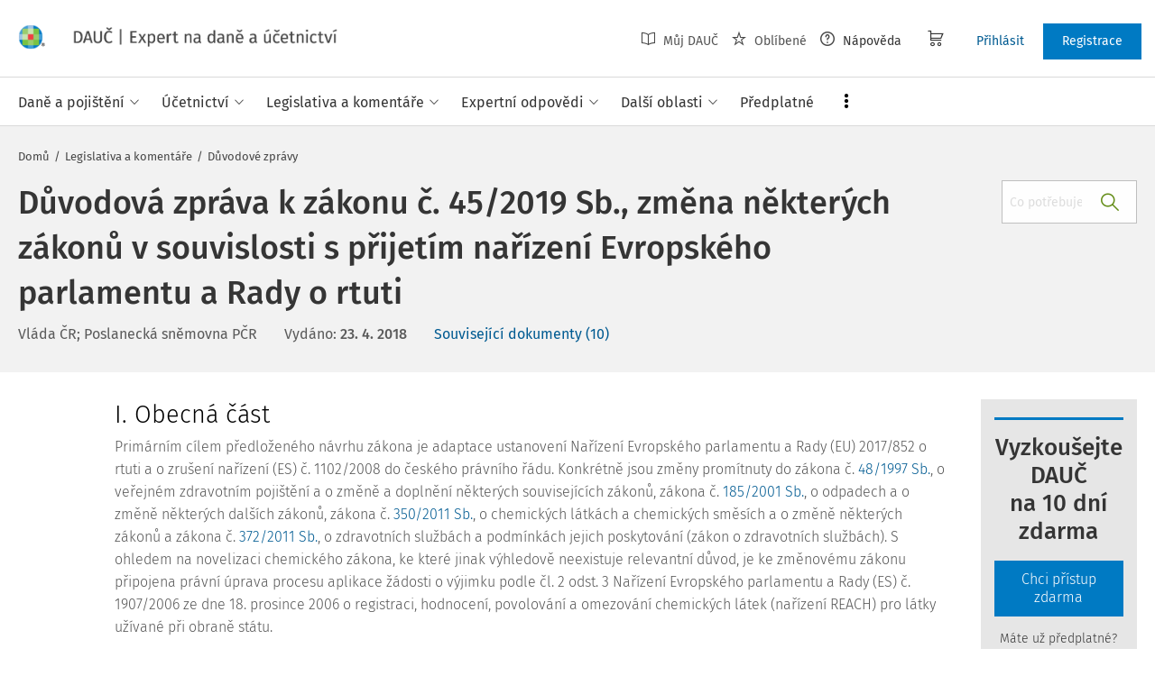

--- FILE ---
content_type: text/html; charset=utf-8
request_url: https://www.dauc.cz/aspi/clanek/750/duvodova-zprava-k-zakonu-c-45-2019-sb-zmena-nekterych-zakonu-v-souvislosti-s-prijetim-narizeni-evropskeho-parlamentu-a-rady-o-rtuti
body_size: 32429
content:
<!DOCTYPE html>
<html class="" lang="cs">
	<head>
		<meta charset="utf-8" />
<meta name="viewport" content="width=device-width, user-scalable=no, initial-scale=1.0, maximum-scale=1.0" />
<title>Důvodová zpráva k zákonu č. 45/2019 Sb., změna některých zákonů v souvislosti s přijetím nařízení Evropského parlamentu a Rady o rtuti</title>

<meta name="description" content="Důvodová zpráva Ing. Andrej Babiš, Předseda vlády Mgr. Richard Brabec, Ministr životního prostředí I. Obecná část Primárním cílem předloženého návrhu zákona je adaptace ustanovení Nařízení Evropského parlamentu a Rady (EU) 2017/852 o rtuti a o zrušení nařízení (ES) č." data-react-helmet="true" />
<meta name="keywords" content="" data-react-helmet="true" />
<meta name="generator" content="Cream CMS, www.cream.sk">

<meta name="robots" content="index, follow" data-react-helmet="true" />

<meta property="og:url" content="https://www.dauc.cz/aspi/clanek/750/duvodova-zprava-k-zakonu-c-45-2019-sb-zmena-nekterych-zakonu-v-souvislosti-s-prijetim-narizeni-evropskeho-parlamentu-a-rady-o-rtuti" data-react-helmet="true" />
<meta property="og:description" content="" data-react-helmet="true" />


<script src="/js/datalayer_buffer.js?v=2.2.8.a" data-cmp-ab="2" ></script>

<script type="text/javascript" data-cmp-ab="1" src="https://cdn.consentmanager.net/delivery/autoblocking/b17d87c901062.js" data-cmp-host="a.delivery.consentmanager.net" data-cmp-cdn="cdn.consentmanager.net" data-cmp-codesrc="0"></script>

					<script>
						if( ! Array.isArray( window.dataLayer ) )
			{
				window.dataLayer = [];
			}				
			
			function gtag(){
				window.dataLayer.push(arguments);
			}

					</script>
		<!-- Google Tag Manager -->
		<script data-cmp-ab="1">(function(w,d,s,l,i){w[l]=w[l]||[];w[l].push({'gtm.start':
		new Date().getTime(),event:'gtm.js'});var f=d.getElementsByTagName(s)[0],
		j=d.createElement(s),dl=l!='dataLayer'?'&l='+l:'';j.async=true;j.src=
		'https://www.googletagmanager.com/gtm.js?id='+i+dl; j.setAttribute('data-cmp-ab', '1'); f.parentNode.insertBefore(j,f);
		})(window,document,'script','dataLayer','GTM-PFCJCB8');</script>
		<!-- End Google Tag Manager -->

	
<link rel="shortcut icon" href="/favicon.ico" />

	<link rel="stylesheet" href="/css/app.css?v=2.2.8.a" />
	<link rel="stylesheet" href="/css/aspi.css?v=2.2.8.a" />
	<link rel="stylesheet" href="/css/old-dauc.css?v=2.2.8.a" />
	
	

	<!-- All Fira-Sans variations -->
	<link rel="stylesheet" href="https://cdn.wolterskluwer.io/wk/fundamentals/1.x.x/typography/fira-sans/all.min.css" />



<link rel="preload" href="/js/cml_window.js?v=2.2.8.a" as="script">

		
	
	<link rel="stylesheet" href="https://maxcdn.bootstrapcdn.com/font-awesome/4.4.0/css/font-awesome.min.css">
	<link rel="stylesheet" href="/css/print.css?v=2.2.8.a" type="text/css" media="print" >



		<link rel="preload" href="https://static.dauc.cz/content/react_build/application_production_dauc.js?v=2.2.8.a" as="script" >
	

	</head>
	<body>			
		<noscript><iframe src="https://www.googletagmanager.com/ns.html?id=GTM-PFCJCB8" height="0" width="0" style="display:none;visibility:hidden"></iframe></noscript>
			<div class="inner-wrap">
			<div id="main">
				<header class="site-header" id="head">
	<div class="site-header__scroll-progress" id="site-header__scroll-progress"></div>
	<div class="site-header__top">
		<div class="site-header__inner-wrap">
			<div class="site-header__logo-wrap" id="cml_logo">
	<a href="/">
		<div class="logo">
			DAUČ		</div> <img alt="" class="show-for-print logo-print" src="/img/logo-dauc-print.png">
	</a>
</div><div id="cml_person_box" >
	<div class="site-header__tools-wrap">
		<ul class="top-menu top-menu--extras">
			<li>
				<a href="javascript:void(0);" title="Můj DAUČ" class="disabled" ><i class="icon-txt-book-open"></i> Můj DAUČ</a>
			</li>
						<li>
				<a href="javascript:void(0);" title="Oblíbené" class="disabled" ><i class="icon-txt-star"></i> Oblíbené</a>
			</li>
									<li>
				<a href="javascript:void(0);" title="Nápověda"><i class="icon-txt-question-o"></i> Nápověda</a>
			</li>
					</ul>
				<div class="header-cart">
			<a class="my-cart button header-cart__button" href="javascript:void(0);">
				<span class="icon-txt-cart"></span>
			</a>
		</div>
				<ul class="top-menu top-menu--user">
			
												<li>
						<a href="https://login.wolterskluwer.cz/auth/realms/nga/protocol/openid-connect/auth?scope=openid&client_id=nga-dauc-cz&redirect_uri=https%3A%2F%2Fwww.dauc.cz&response_type=code" class="button button--plain" title="Přihlásit"  rel="nofollow" >Přihlásit</a>
					</li>
					<li>
						<a href="https://login.wolterskluwer.cz/auth/realms/nga/protocol/openid-connect/registrations?scope=openid&client_id=nga-dauc-cz&redirect_uri=https%3A%2F%2Fwww.dauc.cz&response_type=code" class="button" title="Registrace"  rel="nofollow" >Registrace</a>
					</li>
							
					</ul>
	</div>
</div>

<span 
data-responsive-toggle="responsive-menu" 
class="show-for-minified-only" 
style="display: none;"
id="cml_offcanvas_menu_opener"
>
	<a 
	class="left-off-canvas-toggle head-menu-icon" 
	id="off-canvas-toggle" 
	href="javascript:void(0);" 
	aria-expanded="false" 
	aria-controls="cml_offcanvas"
	> 
		<span class="icon-txt-hamburger-2"></span> Menu
	</a>
</span>		</div>
	</div>	
	<div class="site-header__bottom">
		<div class="site-header__inner-wrap">
			<nav id="cml_main_menu" >
	
			<ul
			class="top-menu top-menu--main show-dropdowns-on-hover"
			>
				<li
	class="has-custom-dropdown"
	>
		<span 
	
	>Daně a pojištění<span class="icon-txt-arrow-line-down"></span></span><div 
		class="custom-dropdown rich-menu-wrap"
		>				
			<div class="rich-menu-in">
				<div
		class="rich-menu-column"
		><div>
		<h3><a
	href="/kategorie/dan-z-prijmu"
	
	>Daň z příjmů</a></h3>
			<ul
			
			>
				<li
				
				>
					<a 
				href="/kategorie/prijmy-ze-zavisle-cinnosti"
				
				>Příjmy ze závislé činnosti</a></li><li
				
				>
					<a 
				href="/kategorie/prijmy-z-podnikani"
				
				>Příjmy z podnikání</a></li><li
				
				>
					<a 
				href="/kategorie/prijmy-z-pronajmu"
				
				>Příjmy z pronájmu</a></li><li
				
				>
					<a 
				href="/kategorie/prijmy-z-kapitaloveho-majetku"
				
				>Příjmy z kapitálového majetku</a></li><li
				
				>
					<a 
				href="/kategorie/ostatni-prijmy"
				
				>Ostatní příjmy</a></li><li
				
				>
					<a 
				href="/kategorie/osvobozeni-od-dane-z-prijmu"
				
				>Osvobození od daně z příjmů</a></li><li
				
				>
					<a 
				href="/kategorie/nezdanitelne-casti-odcitatelne-polozky-slevy-na-dani-z-prijmu"
				
				>Nezdanitelné části, odčitatelné položky, slevy na dani z příjmů</a></li><li
				
				>
					<a 
				href="/kategorie/sazba-zaklad-a-vypocet-dane-z-prijmu"
				
				>Sazba, základ a výpočet daně z příjmů</a></li><li
				
				>
					<a 
				href="/kategorie/zalohy-na-dan-z-prijmu"
				
				>Zálohy na daň z příjmů</a></li><li
				
				>
					<a 
				href="/kategorie/danove-a-nedanove-vydaje"
				
				>Daňové a nedaňové výdaje</a></li><li
				
				>
					<a 
				href="/kategorie/majetek-odpisy-rezervy"
				
				>Majetek, odpisy, rezervy</a></li><li
				
				>
					<a 
				href="/kategorie/mezinarodni-zdaneni-transferove-ceny-harmonizace"
				
				>Mezinárodní zdanění, transferové ceny, harmonizace</a></li><li
				
				>
					<a 
				href="/kategorie/priznani-k-dani-z-prijmu-rocni-zuctovani"
				
				>Přiznání k dani z příjmů, roční zúčtování</a></li><li
				
				>
					<a 
				href="/kategorie/danova-ztrata"
				
				>Daňová ztráta</a></li>
			</ul>
		</div>
		</div><div
		class="rich-menu-column"
		><div>
		<h3><a
	href="/kategorie/dph"
	
	>DPH</a></h3>
			<ul
			
			>
				<li
				
				>
					<a 
				href="/kategorie/dovoz-vyvoz-zbozi-a-clo"
				
				>Dovoz, vývoz zboží a clo</a></li><li
				
				>
					<a 
				href="/kategorie/danove-doklady"
				
				>Daňové doklady</a></li><li
				
				>
					<a 
				href="/kategorie/zaklad-dph-a-jeho-opravy"
				
				>Základ DPH a jeho opravy</a></li><li
				
				>
					<a 
				href="/kategorie/sazby-dph"
				
				>Sazby DPH</a></li><li
				
				>
					<a 
				href="/kategorie/osvobozeni-od-dph"
				
				>Osvobození od DPH</a></li><li
				
				>
					<a 
				href="/kategorie/odpocet-dph-a-jeho-vraceni"
				
				>Odpočet DPH a jeho vracení</a></li><li
				
				>
					<a 
				href="/kategorie/zvlastni-rezimy-dph"
				
				>Zvláštní režimy DPH</a></li><li
				
				>
					<a 
				href="/kategorie/rezim-preneseni-danove-povinnosti"
				
				>Režim přenesení daňové povinnosti</a></li><li
				
				>
					<a 
				href="/kategorie/souhrnne-a-kontrolni-hlaseni"
				
				>Souhrnné a kontrolní hlášení</a></li><li
				
				>
					<a 
				href="/kategorie/ruceni-za-dph-a-zajisteni-dph"
				
				>Ručení za DPH a zajištění DPH</a></li><li
				
				>
					<a 
				href="/kategorie/obrat"
				
				>Obrat</a></li><li
				
				>
					<a 
				href="/kategorie/osoby-povinne-a-identifikovane-registrace-zdanovaci-obdobi"
				
				>Osoby povinné a identifikované, registrace, zdaňovací období</a></li><li
				
				>
					<a 
				href="/kategorie/misto-plneni-porizeni-a-dodani-zbozi-sluzeb"
				
				>Místo plnění, pořízení a dodání zboží, služeb</a></li>
			</ul>
		</div>
		</div><div
		class="rich-menu-column"
		><div>
		<h3><a
	href="/kategorie/sprava-dani"
	
	>Správa daní</a></h3>
			<ul
			
			>
				<li
				
				>
					<a 
				href="/kategorie/ucastnici-spravy-dani-mistni-prislusnost"
				
				>Účastníci správy daní, místní příslušnost</a></li><li
				
				>
					<a 
				href="/kategorie/lhuty-ve-sprave-dani"
				
				>Lhůty ve správě daní</a></li><li
				
				>
					<a 
				href="/kategorie/dorucovani-a-dokumentace-ve-sprave-dani"
				
				>Doručování a dokumentace ve správě daní</a></li><li
				
				>
					<a 
				href="/kategorie/danova-kontrola-postup-k-odstraneni-pochybnosti"
				
				>Daňová kontrola, postup k odstranění pochybností</a></li><li
				
				>
					<a 
				href="/kategorie/dokazovani"
				
				>Dokazování</a></li><li
				
				>
					<a 
				href="/kategorie/odvolani-obnova-rizeni-prezkum"
				
				>Odvolání, obnova řízení, přezkum</a></li><li
				
				>
					<a 
				href="/kategorie/vymereni-a-domereni-dane"
				
				>Vyměření a doměření daně</a></li><li
				
				>
					<a 
				href="/kategorie/placeni-dani"
				
				>Placení daní</a></li><li
				
				>
					<a 
				href="/kategorie/zajisteni-dane-a-ruceni-za-dan"
				
				>Zajištění daně a ručení za daň</a></li><li
				
				>
					<a 
				href="/kategorie/danova-exekuce-sankce-poruseni-povinnosti"
				
				>Daňová exekuce, sankce, porušení povinností</a></li>
			</ul>
		</div>
		</div><div
		class="rich-menu-column"
		><div>
		<h3><a
	href="/kategorie/silnicni-dan"
	
	>Silniční daň</a></h3></div><div>
		<h3><a
	href="/kategorie/nemovitosti-a-dane"
	
	>Nemovitosti a daně</a></h3>
			<ul
			
			>
				<li
				
				>
					<a 
				href="/kategorie/dan-z-nemovitych-veci"
				
				>Daň z nemovitých věcí</a></li><li
				
				>
					<a 
				href="/kategorie/dan-z-nabyti-nemovitych-veci"
				
				>Daň z nabytí nemovitých věcí</a></li>
			</ul>
		</div><div>
		<h3><a
	href="/kategorie/spotrebni-a-ekologicke-dane"
	
	>Spotřební a ekologické daně</a></h3></div><div>
		<h3><a
	href="/kategorie/dan-z-hazardnich-her"
	
	>Daň z hazardních her</a></h3></div><div>
		<h3><a
	href="/kategorie/zdravotni-a-socialni-pojisteni"
	
	>Zdravotní a sociální pojištění</a></h3></div><div>
		<h3><a
	href="/kategorie/fksp-cestovni-nahrady"
	
	>FKSP, cestovní náhrady</a></h3></div>
		</div>
			</div>
		</div></li><li
	class="has-custom-dropdown"
	>
		<span 
	
	>Účetnictví<span class="icon-txt-arrow-line-down"></span></span><div 
		class="custom-dropdown rich-menu-wrap"
		>				
			<div class="rich-menu-in">
				<div
		class="rich-menu-column"
		><div>
		<h3><a
	href="/dokumenty?q=%C4%8CUS"
	
	>České účetní standardy</a></h3></div><div>
		<h3><a
	href="/uctova-osnova"
	
	>Účtová osnova</a></h3></div><div>
		<h3><a
	href="/kategorie/ucetni-zaverka-uzaverka-audit"
	
	>Účetní závěrka, uzávěrka, audit</a></h3></div><div>
		<h3><a
	href="/kategorie/inventarizace"
	
	>Inventarizace</a></h3></div>
		</div><div
		class="rich-menu-column"
		><div>
		<h3><a
	href="/kategorie/esg"
	
	>ESG</a></h3></div><div>
		<h3><a
	href="/kategorie/uctovani-zasob"
	
	>Účtování zásob</a></h3></div><div>
		<h3><a
	href="/kategorie/uctovani-financniho-majetku"
	
	>Účtování finančního majetku</a></h3></div><div>
		<h3><a
	href="/kategorie/uctovani-pohledavek-zavazku"
	
	>Účtování pohledávek, závazků</a></h3></div>
		</div><div
		class="rich-menu-column"
		><div>
		<h3><a
	href="/kategorie/danova-evidence-jednoduche-ucetnictvi"
	
	>Daňová evidence, jednoduché účetnictví</a></h3></div><div>
		<h3><a
	href="/kategorie/mezinarodni-ucetnictvi"
	
	>Mezinárodní účetnictví</a></h3></div>
		</div><div
		class="rich-menu-column"
		><div>
		<h3><a
	href="/kategorie/uctovani-nakladu-vynosu"
	
	>Účtování nákladů, výnosů</a></h3></div><div>
		<h3><a
	href="/kategorie/uctovani-dlouhodobeho-majetku"
	
	>Účtování dlouhodobého majetku</a></h3></div><div>
		<h3><a
	href="/kategorie/uctovani-dani-a-dotaci"
	
	>Účtování daní a dotací</a></h3></div><div>
		<h3><a
	href="/kategorie/uctovani-zakladniho-kapitalu"
	
	>Účtování základního kapitálu</a></h3></div>
		</div>
			</div>
		</div></li><li
	class="has-custom-dropdown"
	>
		<span 
	
	>Legislativa a komentáře<span class="icon-txt-arrow-line-down"></span></span><div 
		class="custom-dropdown rich-menu-wrap"
		>				
			<div class="rich-menu-in">
				<div
		class="rich-menu-column"
		><div>
		<h3><a
	href="/dokumenty?_filter_content_type_id=2"
	
	>Zákony</a></h3></div><div>
		<h3><a
	href="/dokumenty?_filter_content_type_id=3"
	
	>KOOV</a></h3></div><div>
		<h3><a
	href="/dokumenty?_filter_content_type_id=4"
	
	>Judikáty</a></h3></div><div>
		<h3><a
	href="/kategorie/zmeny-v-predpisech"
	
	>Změny v předpisech</a></h3></div>
		</div><div
		class="rich-menu-column"
		><div>
		<h3><a
	href="/dokumenty?_filter_content_type_id[]=5&_filter_content_type_id[]=6"
	
	>Nařízení, vyhlášky</a></h3>
			<ul
			
			>
				<li
				
				>
					<a 
				href="/dokumenty?_filter_content_type_id=5"
				
				>Nařízení vlády</a></li><li
				
				>
					<a 
				href="/dokumenty?_filter_content_type_id=6"
				
				>Vyhlášky</a></li>
			</ul>
		</div><div>
		<h3><a
	href="/dokumenty?_filter_content_type_id=7"
	
	>Mezinárodní smlouvy</a></h3></div>
		</div><div
		class="rich-menu-column"
		><div>
		<h3><a
	href="/dokumenty?_filter_content_type_id[]=8&_filter_content_type_id[]=9&_filter_content_type_id[]=10&_filter_content_type_id[]=11"
	
	>Pokyny, informace</a></h3>
			<ul
			
			>
				<li
				
				>
					<a 
				href="/dokumenty?_filter_content_type_id=8"
				
				>Pokyny GFŘ</a></li><li
				
				>
					<a 
				href="/dokumenty?q=%C4%8CUS"
				
				>České účetní standardy</a></li><li
				
				>
					<a 
				href="/dokumenty?_filter_content_type_id=9"
				
				>Sdělení MF</a></li><li
				
				>
					<a 
				href="/dokumenty?_filter_content_type_id=10"
				
				>Informace Finanční správy</a></li><li
				
				>
					<a 
				href="/dokumenty?_filter_content_type_id=11"
				
				>Metodické pokyny</a></li>
			</ul>
		</div>
		</div><div
		class="rich-menu-column"
		><div>
		<h3><a
	href="/dokumenty?_filter_content_type_id=12"
	
	>Předpisy EU</a></h3></div><div>
		<h3><a
	href="/dokumenty?_filter_content_type_id=13"
	
	>Věstníky</a></h3></div><div>
		<h3><a
	href="/dokumenty?_filter_content_type_id=14"
	
	>Důvodové zprávy</a></h3></div><div>
		<h3><a
	href="/dokumenty?_filter_content_type_id=22"
	
	>Komentáře k zákonům</a></h3></div>
		</div>
			</div>
		</div></li><li
	class="has-custom-dropdown"
	>
		<span 
	
	>Expertní odpovědi<span class="icon-txt-arrow-line-down"></span></span><div 
		class="custom-dropdown rich-menu-wrap"
		>				
			<div class="rich-menu-in">
				<div
		class="rich-menu-column"
		><div>
		<h3><a
	href="/dokumenty?_filter_content_type_id=16"
	
	>Všechny expertní odpovědi</a></h3></div><div>
		<h3><a
	href="/expertni-vyber-mesice"
	
	>Expertní výběr měsíce</a></h3></div><div>
		<h3><a
	href="/casopis/detail/4"
	
	>Archiv časopisu Expertní odpovědi z praxe</a></h3></div>
		</div><div
		class="rich-menu-column"
		><div>
		<h3><a
	href="/moje-otazky"
	
	>Moje otázky</a></h3>
			<ul
			
			>
				<li
				
				>
					<a 
				href="/detail-mojej-otazky"
				
				>Položit otázku</a></li><li
				
				>
					<a 
				href="/moje-otazky?_filter_my_oao_type=101"
				
				>Zodpovězené otázky</a></li><li
				
				>
					<a 
				href="/moje-otazky?_filter_my_oao_type=100"
				
				>Otázky čekající na odpověď</a></li><li
				
				>
					<a 
				href="/moje-otazky?_filter_my_oao_type=4"
				
				>Vrácené otázky</a></li>
			</ul>
		</div>
		</div>
			</div>
		</div></li><li
	class="has-custom-dropdown"
	>
		<span 
	
	>Další oblasti<span class="icon-txt-arrow-line-down"></span></span><div 
		class="custom-dropdown rich-menu-wrap"
		>				
			<div class="rich-menu-in">
				<div
		class="rich-menu-column"
		><div>
		<h3><a
	href="/kategorie/pracovni-pravo-mzdy-a-platy"
	
	>Pracovní právo, mzdy a platy</a></h3></div><div>
		<h3><a
	href="/kategorie/eet"
	
	>EET</a></h3></div><div>
		<h3><a
	href="/kategorie/verejna-sprava"
	
	>Veřejná správa</a></h3></div>
		</div><div
		class="rich-menu-column"
		><div>
		<h3><a
	href="/kategorie/obchodni-pravo"
	
	>Obchodní právo</a></h3></div><div>
		<h3><a
	href="/kategorie/gdpr"
	
	>GDPR</a></h3></div><div>
		<h3><a
	href="/kategorie/rozpoctove-pravo"
	
	>Rozpočtové právo</a></h3></div>
		</div><div
		class="rich-menu-column"
		><div>
		<h3><a
	href="/kategorie/obcanske-pravo"
	
	>Občanské právo</a></h3></div><div>
		<h3><a
	href="/kategorie/bozp"
	
	>BOZP</a></h3></div>
		</div><div
		class="rich-menu-column"
		><div>
		<h3><a
	href="/kategorie/insolvence"
	
	>Insolvence</a></h3></div><div>
		<h3><a
	href="/kategorie/digitalizace-elektronizace"
	
	>Digitalizace, elektronizace</a></h3></div>
		</div><div
		class="rich-menu-column"
		><div>
		<h3><a
	href="/kategorie/skolstvi"
	
	>Školství </a></h3></div>
		</div>
			</div>
		</div></li><li
	class="has-custom-dropdown hide-to-dots"
	>
		<span 
	
	>Praktické nástroje<span class="icon-txt-arrow-line-down"></span></span><div 
		class="custom-dropdown rich-menu-wrap"
		>				
			<div class="rich-menu-in">
				<div
		class="rich-menu-column"
		><div>
		<h3><a
	href="/chytre-checklisty"
	
	>Chytré checklisty</a></h3></div>
		</div><div
		class="rich-menu-column"
		><div>
		<h3><a
	href="/chytre-vzory"
	
	>Chytré vzory</a></h3></div>
		</div><div
		class="rich-menu-column"
		><div>
		<h3><a
	href="/navigator"
	
	>Navigátory v daňových procesech</a></h3></div>
		</div><div
		class="rich-menu-column"
		><div>
		<h3><a
	href="/uctova-osnova"
	
	>Účtová osnova</a></h3></div>
		</div><div
		class="rich-menu-column"
		><div>
		<h3><a
	href="/dokumenty?_filter_content_type_id=34"
	
	>Tabulky a informace pro daně a podnikání</a></h3></div>
		</div><div
		class="rich-menu-column"
		><div>
		<h3><a
	href="/tydenik"
	
	>Týdeník</a></h3></div>
		</div>
			</div>
		</div></li><li
	
	>
		<a 
	href="/predplatne"
	
	><span>Předplatné</span></a></li><li
	class="has-custom-dropdown has-custom-dropdown right-menu-item has-custom-dropdown--plain dots-menu dots-menu--left"
	>
		<span 
	
	>Více<span class="icon-txt-arrow-line-down"></span></span><div 
		class="custom-dropdown custom-dropdown--plain"
		>				
			<div class="rich-menu-in">
				<div
		class="rich-menu-column"
		><div>
		<h3><a
	href="/casopisy"
	
	>Časopisy</a></h3></div>
		</div><div
		class="rich-menu-column"
		><div>
		<h3><a
	href="/chytre-checklisty"
	
	>Chytré checklisty</a></h3></div>
		</div><div
		class="rich-menu-column"
		><div>
		<h3><a
	href="/chytre-vzory"
	
	>Chytré vzory</a></h3></div>
		</div><div
		class="rich-menu-column"
		><div>
		<h3><a
	href="/navigator"
	
	>Navigátory v daňových procesech</a></h3></div>
		</div><div
		class="rich-menu-column"
		><div>
		<h3><a
	href="/uctova-osnova"
	
	>Účtová osnova</a></h3></div>
		</div><div
		class="rich-menu-column"
		><div>
		<h3><a
	href="/dokumenty?_filter_content_type_id=34"
	
	>Tabulky a informace pro daně a podnikání</a></h3></div>
		</div><div
		class="rich-menu-column"
		><div>
		<h3><a
	href="/tydenik"
	
	>Týdeník</a></h3></div>
		</div>
			</div>
		</div></li>
			</ul>
			
</nav>
<script type="text/defered_script" data-defered-script >
window.__cml_main_menu = [{"url":null,"label":"Dan\u011b a poji\u0161t\u011bn\u00ed","target":null,"cfg":{"type":"codelist_category","parent":"2","depth":"2"},"children":[{"url":"\/kategorie\/dan-z-prijmu","label":"Da\u0148 z p\u0159\u00edjm\u016f","target":"","cfg":{"type":"codelist_category","parent":"3","depth":"1","sort":"sort*asc","reset_filter_tree":"1","group":"1","highlight_substr":"\/kategorie\/dan-z-prijmu"},"children":[{"url":"\/kategorie\/prijmy-ze-zavisle-cinnosti","label":"P\u0159\u00edjmy ze z\u00e1visl\u00e9 \u010dinnosti","target":"","cfg":{"reset_filter_tree":"1","highlight_substr":"\/kategorie\/prijmy-ze-zavisle-cinnosti"}},{"url":"\/kategorie\/prijmy-z-podnikani","label":"P\u0159\u00edjmy z podnik\u00e1n\u00ed","target":"","cfg":{"reset_filter_tree":"1","highlight_substr":"\/kategorie\/prijmy-z-podnikani"}},{"url":"\/kategorie\/prijmy-z-pronajmu","label":"P\u0159\u00edjmy z pron\u00e1jmu","target":"","cfg":{"reset_filter_tree":"1","highlight_substr":"\/kategorie\/prijmy-z-pronajmu"}},{"url":"\/kategorie\/prijmy-z-kapitaloveho-majetku","label":"P\u0159\u00edjmy z kapit\u00e1lov\u00e9ho majetku","target":"","cfg":{"reset_filter_tree":"1","highlight_substr":"\/kategorie\/prijmy-z-kapitaloveho-majetku"}},{"url":"\/kategorie\/ostatni-prijmy","label":"Ostatn\u00ed p\u0159\u00edjmy","target":"","cfg":{"reset_filter_tree":"1","highlight_substr":"\/kategorie\/ostatni-prijmy"}},{"url":"\/kategorie\/osvobozeni-od-dane-z-prijmu","label":"Osvobozen\u00ed od dan\u011b z p\u0159\u00edjm\u016f","target":"","cfg":{"reset_filter_tree":"1","highlight_substr":"\/kategorie\/osvobozeni-od-dane-z-prijmu"}},{"url":"\/kategorie\/nezdanitelne-casti-odcitatelne-polozky-slevy-na-dani-z-prijmu","label":"Nezdaniteln\u00e9 \u010d\u00e1sti, od\u010ditateln\u00e9 polo\u017eky, slevy na dani z p\u0159\u00edjm\u016f","target":"","cfg":{"reset_filter_tree":"1","highlight_substr":"\/kategorie\/nezdanitelne-casti-odcitatelne-polozky-slevy-na-dani-z-prijmu"}},{"url":"\/kategorie\/sazba-zaklad-a-vypocet-dane-z-prijmu","label":"Sazba, z\u00e1klad a v\u00fdpo\u010det dan\u011b z p\u0159\u00edjm\u016f","target":"","cfg":{"reset_filter_tree":"1","highlight_substr":"\/kategorie\/sazba-zaklad-a-vypocet-dane-z-prijmu"}},{"url":"\/kategorie\/zalohy-na-dan-z-prijmu","label":"Z\u00e1lohy na da\u0148 z p\u0159\u00edjm\u016f","target":"","cfg":{"reset_filter_tree":"1","highlight_substr":"\/kategorie\/zalohy-na-dan-z-prijmu"}},{"url":"\/kategorie\/danove-a-nedanove-vydaje","label":"Da\u0148ov\u00e9 a neda\u0148ov\u00e9 v\u00fddaje","target":"","cfg":{"reset_filter_tree":"1","highlight_substr":"\/kategorie\/danove-a-nedanove-vydaje"}},{"url":"\/kategorie\/majetek-odpisy-rezervy","label":"Majetek, odpisy, rezervy","target":"","cfg":{"reset_filter_tree":"1","highlight_substr":"\/kategorie\/majetek-odpisy-rezervy"}},{"url":"\/kategorie\/mezinarodni-zdaneni-transferove-ceny-harmonizace","label":"Mezin\u00e1rodn\u00ed zdan\u011bn\u00ed, transferov\u00e9 ceny, harmonizace","target":"","cfg":{"reset_filter_tree":"1","highlight_substr":"\/kategorie\/mezinarodni-zdaneni-transferove-ceny-harmonizace"}},{"url":"\/kategorie\/priznani-k-dani-z-prijmu-rocni-zuctovani","label":"P\u0159izn\u00e1n\u00ed k dani z p\u0159\u00edjm\u016f, ro\u010dn\u00ed z\u00fa\u010dtov\u00e1n\u00ed","target":"","cfg":{"reset_filter_tree":"1","highlight_substr":"\/kategorie\/priznani-k-dani-z-prijmu-rocni-zuctovani"}},{"url":"\/kategorie\/danova-ztrata","label":"Da\u0148ov\u00e1 ztr\u00e1ta","target":"","cfg":{"reset_filter_tree":"1","highlight_substr":"\/kategorie\/danova-ztrata"}}]},{"url":"\/kategorie\/dph","label":"DPH","target":"","cfg":{"type":"codelist_category","parent":"19","depth":"1","sort":"sort*asc","reset_filter_tree":"1","group":"2","highlight_substr":"\/kategorie\/dph"},"children":[{"url":"\/kategorie\/dovoz-vyvoz-zbozi-a-clo","label":"Dovoz, v\u00fdvoz zbo\u017e\u00ed a clo","target":"","cfg":{"reset_filter_tree":"1","highlight_substr":"\/kategorie\/dovoz-vyvoz-zbozi-a-clo"}},{"url":"\/kategorie\/danove-doklady","label":"Da\u0148ov\u00e9 doklady","target":"","cfg":{"reset_filter_tree":"1","highlight_substr":"\/kategorie\/danove-doklady"}},{"url":"\/kategorie\/zaklad-dph-a-jeho-opravy","label":"Z\u00e1klad DPH a jeho opravy","target":"","cfg":{"reset_filter_tree":"1","highlight_substr":"\/kategorie\/zaklad-dph-a-jeho-opravy"}},{"url":"\/kategorie\/sazby-dph","label":"Sazby DPH","target":"","cfg":{"reset_filter_tree":"1","highlight_substr":"\/kategorie\/sazby-dph"}},{"url":"\/kategorie\/osvobozeni-od-dph","label":"Osvobozen\u00ed od DPH","target":"","cfg":{"reset_filter_tree":"1","highlight_substr":"\/kategorie\/osvobozeni-od-dph"}},{"url":"\/kategorie\/odpocet-dph-a-jeho-vraceni","label":"Odpo\u010det DPH a jeho vracen\u00ed","target":"","cfg":{"reset_filter_tree":"1","highlight_substr":"\/kategorie\/odpocet-dph-a-jeho-vraceni"}},{"url":"\/kategorie\/zvlastni-rezimy-dph","label":"Zvl\u00e1\u0161tn\u00ed re\u017eimy DPH","target":"","cfg":{"reset_filter_tree":"1","highlight_substr":"\/kategorie\/zvlastni-rezimy-dph"}},{"url":"\/kategorie\/rezim-preneseni-danove-povinnosti","label":"Re\u017eim p\u0159enesen\u00ed da\u0148ov\u00e9 povinnosti","target":"","cfg":{"reset_filter_tree":"1","highlight_substr":"\/kategorie\/rezim-preneseni-danove-povinnosti"}},{"url":"\/kategorie\/souhrnne-a-kontrolni-hlaseni","label":"Souhrnn\u00e9 a kontroln\u00ed hl\u00e1\u0161en\u00ed","target":"","cfg":{"reset_filter_tree":"1","highlight_substr":"\/kategorie\/souhrnne-a-kontrolni-hlaseni"}},{"url":"\/kategorie\/ruceni-za-dph-a-zajisteni-dph","label":"Ru\u010den\u00ed za DPH a zaji\u0161t\u011bn\u00ed DPH","target":"","cfg":{"reset_filter_tree":"1","highlight_substr":"\/kategorie\/ruceni-za-dph-a-zajisteni-dph"}},{"url":"\/kategorie\/obrat","label":"Obrat","target":"","cfg":{"reset_filter_tree":"1","highlight_substr":"\/kategorie\/obrat"}},{"url":"\/kategorie\/osoby-povinne-a-identifikovane-registrace-zdanovaci-obdobi","label":"Osoby povinn\u00e9 a identifikovan\u00e9, registrace, zda\u0148ovac\u00ed obdob\u00ed","target":"","cfg":{"reset_filter_tree":"1","highlight_substr":"\/kategorie\/osoby-povinne-a-identifikovane-registrace-zdanovaci-obdobi"}},{"url":"\/kategorie\/misto-plneni-porizeni-a-dodani-zbozi-sluzeb","label":"M\u00edsto pln\u011bn\u00ed, po\u0159\u00edzen\u00ed a dod\u00e1n\u00ed zbo\u017e\u00ed, slu\u017eeb","target":"","cfg":{"reset_filter_tree":"1","highlight_substr":"\/kategorie\/misto-plneni-porizeni-a-dodani-zbozi-sluzeb"}}]},{"url":"\/kategorie\/sprava-dani","label":"Spr\u00e1va dan\u00ed","target":"","cfg":{"type":"codelist_category","parent":"33","depth":"1","sort":"sort*asc","reset_filter_tree":"1","group":"3","highlight_substr":"\/kategorie\/sprava-dani"},"children":[{"url":"\/kategorie\/ucastnici-spravy-dani-mistni-prislusnost","label":"\u00da\u010dastn\u00edci spr\u00e1vy dan\u00ed, m\u00edstn\u00ed p\u0159\u00edslu\u0161nost","target":"","cfg":{"reset_filter_tree":"1","highlight_substr":"\/kategorie\/ucastnici-spravy-dani-mistni-prislusnost"}},{"url":"\/kategorie\/lhuty-ve-sprave-dani","label":"Lh\u016fty ve spr\u00e1v\u011b dan\u00ed","target":"","cfg":{"reset_filter_tree":"1","highlight_substr":"\/kategorie\/lhuty-ve-sprave-dani"}},{"url":"\/kategorie\/dorucovani-a-dokumentace-ve-sprave-dani","label":"Doru\u010dov\u00e1n\u00ed a dokumentace ve spr\u00e1v\u011b dan\u00ed","target":"","cfg":{"reset_filter_tree":"1","highlight_substr":"\/kategorie\/dorucovani-a-dokumentace-ve-sprave-dani"}},{"url":"\/kategorie\/danova-kontrola-postup-k-odstraneni-pochybnosti","label":"Da\u0148ov\u00e1 kontrola, postup k odstran\u011bn\u00ed pochybnost\u00ed","target":"","cfg":{"reset_filter_tree":"1","highlight_substr":"\/kategorie\/danova-kontrola-postup-k-odstraneni-pochybnosti"}},{"url":"\/kategorie\/dokazovani","label":"Dokazov\u00e1n\u00ed","target":"","cfg":{"reset_filter_tree":"1","highlight_substr":"\/kategorie\/dokazovani"}},{"url":"\/kategorie\/odvolani-obnova-rizeni-prezkum","label":"Odvol\u00e1n\u00ed, obnova \u0159\u00edzen\u00ed, p\u0159ezkum","target":"","cfg":{"reset_filter_tree":"1","highlight_substr":"\/kategorie\/odvolani-obnova-rizeni-prezkum"}},{"url":"\/kategorie\/vymereni-a-domereni-dane","label":"Vym\u011b\u0159en\u00ed a dom\u011b\u0159en\u00ed dan\u011b","target":"","cfg":{"reset_filter_tree":"1","highlight_substr":"\/kategorie\/vymereni-a-domereni-dane"}},{"url":"\/kategorie\/placeni-dani","label":"Placen\u00ed dan\u00ed","target":"","cfg":{"reset_filter_tree":"1","highlight_substr":"\/kategorie\/placeni-dani"}},{"url":"\/kategorie\/zajisteni-dane-a-ruceni-za-dan","label":"Zaji\u0161t\u011bn\u00ed dan\u011b a ru\u010den\u00ed za da\u0148","target":"","cfg":{"reset_filter_tree":"1","highlight_substr":"\/kategorie\/zajisteni-dane-a-ruceni-za-dan"}},{"url":"\/kategorie\/danova-exekuce-sankce-poruseni-povinnosti","label":"Da\u0148ov\u00e1 exekuce, sankce, poru\u0161en\u00ed povinnost\u00ed","target":"","cfg":{"reset_filter_tree":"1","highlight_substr":"\/kategorie\/danova-exekuce-sankce-poruseni-povinnosti"}}]},{"url":"\/kategorie\/silnicni-dan","label":"Silni\u010dn\u00ed da\u0148","target":"","cfg":{"type":"codelist_category","parent":"44","depth":"1","sort":"sort*asc","reset_filter_tree":"1","group":"4","highlight_substr":"\/kategorie\/silnicni-dan"}},{"url":"\/kategorie\/nemovitosti-a-dane","label":"Nemovitosti a dan\u011b","target":"","cfg":{"type":"codelist_category","parent":"45","depth":"1","sort":"sort*asc","reset_filter_tree":"1","group":"4","highlight_substr":"\/kategorie\/nemovitosti-a-dane"},"children":[{"url":"\/kategorie\/dan-z-nemovitych-veci","label":"Da\u0148 z nemovit\u00fdch v\u011bc\u00ed","target":"","cfg":{"reset_filter_tree":"1","highlight_substr":"\/kategorie\/dan-z-nemovitych-veci"}},{"url":"\/kategorie\/dan-z-nabyti-nemovitych-veci","label":"Da\u0148 z nabyt\u00ed nemovit\u00fdch v\u011bc\u00ed","target":"","cfg":{"reset_filter_tree":"1","highlight_substr":"\/kategorie\/dan-z-nabyti-nemovitych-veci"}}]},{"url":"\/kategorie\/spotrebni-a-ekologicke-dane","label":"Spot\u0159ebn\u00ed a ekologick\u00e9 dan\u011b","target":"","cfg":{"type":"codelist_category","parent":"48","depth":"1","sort":"sort*asc","reset_filter_tree":"1","group":"4","highlight_substr":"\/kategorie\/spotrebni-a-ekologicke-dane"}},{"url":"\/kategorie\/dan-z-hazardnich-her","label":"Da\u0148 z hazardn\u00edch her","target":"","cfg":{"type":"codelist_category","parent":"49","depth":"1","sort":"sort*asc","reset_filter_tree":"1","group":"4","highlight_substr":"\/kategorie\/dan-z-hazardnich-her"}},{"url":"\/kategorie\/zdravotni-a-socialni-pojisteni","label":"Zdravotn\u00ed a soci\u00e1ln\u00ed poji\u0161t\u011bn\u00ed","target":"","cfg":{"type":"codelist_category","parent":"50","depth":"1","sort":"sort*asc","reset_filter_tree":"1","group":"4","highlight_substr":"\/kategorie\/zdravotni-a-socialni-pojisteni"}},{"url":"\/kategorie\/fksp-cestovni-nahrady","label":"FKSP, cestovn\u00ed n\u00e1hrady","target":"","cfg":{"type":"codelist_category","parent":"18","depth":"1","sort":"sort*asc","reset_filter_tree":"1","group":"4","highlight_substr":"\/kategorie\/fksp-cestovni-nahrady"}}]},{"url":null,"label":"\u00da\u010detnictv\u00ed","target":null,"cfg":{"type":"codelist_category","parent":"51","depth":"2","merge_children":"before"},"children":[{"url":"\/dokumenty?q=%C4%8CUS","label":"\u010cesk\u00e9 \u00fa\u010detn\u00ed standardy","target":null,"cfg":{"group":"1"}},{"url":"\/uctova-osnova","label":"\u00da\u010dtov\u00e1 osnova","target":null,"cfg":{"group":"1"}},{"url":"\/kategorie\/ucetni-zaverka-uzaverka-audit","label":"\u00da\u010detn\u00ed z\u00e1v\u011brka, uz\u00e1v\u011brka, audit","target":"","cfg":{"type":"codelist_category","parent":"52","depth":"1","sort":"sort*asc","reset_filter_tree":"1","group":"1","highlight_substr":"\/kategorie\/ucetni-zaverka-uzaverka-audit"}},{"url":"\/kategorie\/esg","label":"ESG","target":"","cfg":{"type":"codelist_category","parent":"203","depth":"1","sort":"sort*asc","reset_filter_tree":"1","highlight_substr":"\/kategorie\/esg"}},{"url":"\/kategorie\/inventarizace","label":"Inventarizace","target":"","cfg":{"type":"codelist_category","parent":"53","depth":"1","sort":"sort*asc","reset_filter_tree":"1","group":"1","highlight_substr":"\/kategorie\/inventarizace"}},{"url":"\/kategorie\/danova-evidence-jednoduche-ucetnictvi","label":"Da\u0148ov\u00e1 evidence, jednoduch\u00e9 \u00fa\u010detnictv\u00ed","target":"","cfg":{"type":"codelist_category","parent":"54","depth":"1","sort":"sort*asc","reset_filter_tree":"1","group":"2","highlight_substr":"\/kategorie\/danova-evidence-jednoduche-ucetnictvi"}},{"url":"\/kategorie\/mezinarodni-ucetnictvi","label":"Mezin\u00e1rodn\u00ed \u00fa\u010detnictv\u00ed","target":"","cfg":{"type":"codelist_category","parent":"55","depth":"1","sort":"sort*asc","reset_filter_tree":"1","group":"2","highlight_substr":"\/kategorie\/mezinarodni-ucetnictvi"}},{"url":"\/kategorie\/uctovani-zasob","label":"\u00da\u010dtov\u00e1n\u00ed z\u00e1sob","target":"","cfg":{"type":"codelist_category","parent":"56","depth":"1","sort":"sort*asc","reset_filter_tree":"1","group":"3","highlight_substr":"\/kategorie\/uctovani-zasob"}},{"url":"\/kategorie\/uctovani-financniho-majetku","label":"\u00da\u010dtov\u00e1n\u00ed finan\u010dn\u00edho majetku","target":"","cfg":{"type":"codelist_category","parent":"57","depth":"1","sort":"sort*asc","reset_filter_tree":"1","group":"3","highlight_substr":"\/kategorie\/uctovani-financniho-majetku"}},{"url":"\/kategorie\/uctovani-pohledavek-zavazku","label":"\u00da\u010dtov\u00e1n\u00ed pohled\u00e1vek, z\u00e1vazk\u016f","target":"","cfg":{"type":"codelist_category","parent":"58","depth":"1","sort":"sort*asc","reset_filter_tree":"1","group":"3","highlight_substr":"\/kategorie\/uctovani-pohledavek-zavazku"}},{"url":"\/kategorie\/uctovani-nakladu-vynosu","label":"\u00da\u010dtov\u00e1n\u00ed n\u00e1klad\u016f, v\u00fdnos\u016f","target":"","cfg":{"type":"codelist_category","parent":"59","depth":"1","sort":"sort*asc","reset_filter_tree":"1","group":"4","highlight_substr":"\/kategorie\/uctovani-nakladu-vynosu"}},{"url":"\/kategorie\/uctovani-dlouhodobeho-majetku","label":"\u00da\u010dtov\u00e1n\u00ed dlouhodob\u00e9ho majetku","target":"","cfg":{"type":"codelist_category","parent":"60","depth":"1","sort":"sort*asc","reset_filter_tree":"1","group":"4","highlight_substr":"\/kategorie\/uctovani-dlouhodobeho-majetku"}},{"url":"\/kategorie\/uctovani-dani-a-dotaci","label":"\u00da\u010dtov\u00e1n\u00ed dan\u00ed a dotac\u00ed","target":"","cfg":{"type":"codelist_category","parent":"61","depth":"1","sort":"sort*asc","reset_filter_tree":"1","group":"4","highlight_substr":"\/kategorie\/uctovani-dani-a-dotaci"}},{"url":"\/kategorie\/uctovani-zakladniho-kapitalu","label":"\u00da\u010dtov\u00e1n\u00ed z\u00e1kladn\u00edho kapit\u00e1lu","target":"","cfg":{"type":"codelist_category","parent":"62","depth":"1","sort":"sort*asc","reset_filter_tree":"1","group":"4","highlight_substr":"\/kategorie\/uctovani-zakladniho-kapitalu"}}]},{"url":null,"label":"Legislativa a koment\u00e1\u0159e","target":null,"cfg":[],"children":[{"url":"\/dokumenty?_filter_content_type_id=2","label":"Z\u00e1kony","target":null,"cfg":{"group":"1"}},{"url":"\/dokumenty?_filter_content_type_id=3","label":"KOOV","target":null,"cfg":{"group":"1"}},{"url":"\/dokumenty?_filter_content_type_id=4","label":"Judik\u00e1ty","target":null,"cfg":{"group":"1"}},{"url":"\/kategorie\/zmeny-v-predpisech","label":"Zm\u011bny v p\u0159edpisech","target":null,"cfg":{"group":"1"}},{"url":"\/dokumenty?_filter_content_type_id[]=5&_filter_content_type_id[]=6","label":"Na\u0159\u00edzen\u00ed, vyhl\u00e1\u0161ky","target":null,"cfg":{"group":"2"},"children":[{"url":"\/dokumenty?_filter_content_type_id=5","label":"Na\u0159\u00edzen\u00ed vl\u00e1dy","target":null,"cfg":[]},{"url":"\/dokumenty?_filter_content_type_id=6","label":"Vyhl\u00e1\u0161ky","target":null,"cfg":[]}]},{"url":"\/dokumenty?_filter_content_type_id=7","label":"Mezin\u00e1rodn\u00ed smlouvy","target":null,"cfg":{"group":"2"}},{"url":"\/dokumenty?_filter_content_type_id[]=8&_filter_content_type_id[]=9&_filter_content_type_id[]=10&_filter_content_type_id[]=11","label":"Pokyny, informace","target":null,"cfg":{"group":"3"},"children":[{"url":"\/dokumenty?_filter_content_type_id=8","label":"Pokyny GF\u0158","target":null,"cfg":[]},{"url":"\/dokumenty?q=%C4%8CUS","label":"\u010cesk\u00e9 \u00fa\u010detn\u00ed standardy","target":null,"cfg":[]},{"url":"\/dokumenty?_filter_content_type_id=9","label":"Sd\u011blen\u00ed MF","target":null,"cfg":[]},{"url":"\/dokumenty?_filter_content_type_id=10","label":"Informace Finan\u010dn\u00ed spr\u00e1vy","target":null,"cfg":[]},{"url":"\/dokumenty?_filter_content_type_id=11","label":"Metodick\u00e9 pokyny","target":null,"cfg":[]}]},{"url":"\/dokumenty?_filter_content_type_id=12","label":"P\u0159edpisy EU","target":null,"cfg":{"group":"4"}},{"url":"\/dokumenty?_filter_content_type_id=13","label":"V\u011bstn\u00edky","target":null,"cfg":{"group":"4"}},{"url":"\/dokumenty?_filter_content_type_id=14","label":"D\u016fvodov\u00e9 zpr\u00e1vy","target":null,"cfg":{"group":"4"}},{"url":"\/dokumenty?_filter_content_type_id=22","label":"Koment\u00e1\u0159e k z\u00e1kon\u016fm","target":null,"cfg":{"group":"4"}}]},{"url":null,"label":"Expertn\u00ed odpov\u011bdi","target":null,"cfg":[],"children":[{"url":"\/dokumenty?_filter_content_type_id=16","label":"V\u0161echny expertn\u00ed odpov\u011bdi","target":null,"cfg":{"group":"1"}},{"url":"\/expertni-vyber-mesice","label":"Expertn\u00ed v\u00fdb\u011br m\u011bs\u00edce","target":null,"cfg":{"group":"1","tag":"Nov\u00e9","tag_class":"menu-tag--new"}},{"url":"\/casopis\/detail\/4","label":"Archiv \u010dasopisu Expertn\u00ed odpov\u011bdi z praxe","target":null,"cfg":{"group":"1"}},{"url":"\/moje-otazky","label":"Moje ot\u00e1zky","target":null,"cfg":{"group":"2"},"children":[{"url":"\/detail-mojej-otazky","label":"Polo\u017eit ot\u00e1zku","target":null,"cfg":{"group":"2","allowed_action":"oao_add_question"}},{"url":"\/moje-otazky?_filter_my_oao_type=101","label":"Zodpov\u011bzen\u00e9 ot\u00e1zky","target":null,"cfg":{"group":"2"}},{"url":"\/moje-otazky?_filter_my_oao_type=100","label":"Ot\u00e1zky \u010dekaj\u00edc\u00ed na odpov\u011b\u010f","target":null,"cfg":{"group":"2"}},{"url":"\/moje-otazky?_filter_my_oao_type=4","label":"Vr\u00e1cen\u00e9 ot\u00e1zky","target":null,"cfg":{"group":"2"}}]}]},{"url":null,"label":"Dal\u0161\u00ed oblasti","target":null,"cfg":{"type":"codelist_category","parent":"63","depth":"2","merge_children":"after"},"children":[{"url":"\/kategorie\/pracovni-pravo-mzdy-a-platy","label":"Pracovn\u00ed pr\u00e1vo, mzdy a platy","target":"","cfg":{"type":"codelist_category","parent":"64","depth":"1","sort":"sort*asc","reset_filter_tree":"1","group":"1","highlight_substr":"\/kategorie\/pracovni-pravo-mzdy-a-platy"}},{"url":"\/kategorie\/eet","label":"EET","target":"","cfg":{"type":"codelist_category","parent":"71","depth":"1","sort":"sort*asc","reset_filter_tree":"1","group":"1","highlight_substr":"\/kategorie\/eet"}},{"url":"\/kategorie\/verejna-sprava","label":"Ve\u0159ejn\u00e1 spr\u00e1va","target":"","cfg":{"type":"codelist_category","parent":"73","depth":"1","sort":"sort*asc","reset_filter_tree":"1","group":"1","highlight_substr":"\/kategorie\/verejna-sprava"}},{"url":"\/kategorie\/obchodni-pravo","label":"Obchodn\u00ed pr\u00e1vo","target":"","cfg":{"type":"codelist_category","parent":"68","depth":"1","sort":"sort*asc","reset_filter_tree":"1","group":"2","highlight_substr":"\/kategorie\/obchodni-pravo"}},{"url":"\/kategorie\/gdpr","label":"GDPR","target":"","cfg":{"type":"codelist_category","parent":"66","depth":"1","sort":"sort*asc","reset_filter_tree":"1","group":"2","highlight_substr":"\/kategorie\/gdpr"}},{"url":"\/kategorie\/rozpoctove-pravo","label":"Rozpo\u010dtov\u00e9 pr\u00e1vo","target":"","cfg":{"type":"codelist_category","parent":"74","depth":"1","sort":"sort*asc","reset_filter_tree":"1","group":"2","highlight_substr":"\/kategorie\/rozpoctove-pravo"}},{"url":"\/kategorie\/obcanske-pravo","label":"Ob\u010dansk\u00e9 pr\u00e1vo","target":"","cfg":{"type":"codelist_category","parent":"69","depth":"1","sort":"sort*asc","reset_filter_tree":"1","group":"3","highlight_substr":"\/kategorie\/obcanske-pravo"}},{"url":"\/kategorie\/bozp","label":"BOZP","target":"","cfg":{"type":"codelist_category","parent":"67","depth":"1","sort":"sort*asc","reset_filter_tree":"1","group":"3","highlight_substr":"\/kategorie\/bozp"}},{"url":"\/kategorie\/insolvence","label":"Insolvence","target":"","cfg":{"type":"codelist_category","parent":"70","depth":"1","sort":"sort*asc","reset_filter_tree":"1","group":"4","highlight_substr":"\/kategorie\/insolvence"}},{"url":"\/kategorie\/digitalizace-elektronizace","label":"Digitalizace, elektronizace","target":"","cfg":{"type":"codelist_category","parent":"72","depth":"1","sort":"sort*asc","reset_filter_tree":"1","group":"4","highlight_substr":"\/kategorie\/digitalizace-elektronizace"}},{"url":"\/kategorie\/skolstvi","label":"\u0160kolstv\u00ed ","target":"","cfg":{"type":"codelist_category","parent":"65","depth":"1","sort":"sort*asc","reset_filter_tree":"1","group":"5","highlight_substr":"\/kategorie\/skolstvi"}}]},{"url":null,"label":"Praktick\u00e9 n\u00e1stroje","target":null,"cfg":{"li_class":"hide-to-dots"},"children":[{"url":"\/chytre-checklisty","label":"Chytr\u00e9 checklisty","target":null,"cfg":[]},{"url":"\/chytre-vzory","label":"Chytr\u00e9 vzory","target":null,"cfg":[]},{"url":"\/navigator","label":"Navig\u00e1tory v da\u0148ov\u00fdch procesech","target":null,"cfg":[]},{"url":"\/uctova-osnova","label":"\u00da\u010dtov\u00e1 osnova","target":null,"cfg":[]},{"url":"\/dokumenty?_filter_content_type_id=34","label":"Tabulky a informace pro dan\u011b a podnik\u00e1n\u00ed","target":null,"cfg":[]},{"url":"\/tydenik","label":"T\u00fdden\u00edk","target":null,"cfg":[]}]},{"url":"\/predplatne","label":"P\u0159edplatn\u00e9","target":null,"cfg":[]},{"url":null,"label":"V\u00edce","target":null,"cfg":{"li_class":"has-custom-dropdown right-menu-item has-custom-dropdown--plain dots-menu dots-menu--left"},"children":[{"url":"\/casopisy","label":"\u010casopisy","target":null,"cfg":[]},{"url":"\/chytre-checklisty","label":"Chytr\u00e9 checklisty","target":null,"cfg":[]},{"url":"\/chytre-vzory","label":"Chytr\u00e9 vzory","target":null,"cfg":[]},{"url":"\/navigator","label":"Navig\u00e1tory v da\u0148ov\u00fdch procesech","target":null,"cfg":[]},{"url":"\/uctova-osnova","label":"\u00da\u010dtov\u00e1 osnova","target":null,"cfg":[]},{"url":"\/dokumenty?_filter_content_type_id=34","label":"Tabulky a informace pro dan\u011b a podnik\u00e1n\u00ed","target":null,"cfg":[]},{"url":"\/tydenik","label":"T\u00fdden\u00edk","target":null,"cfg":[]}]}];
</script>		</div>
	</div>
</header>				<div class="custom-offcanvas" id="cml_offcanvas" >
					<script type="text/defered_script" data-defered-script >
window.__cml_offcanvas_menu = [{"url":null,"label":"Dan\u011b a poji\u0161t\u011bn\u00ed","target":null,"cfg":{"type":"codelist_category","parent":"2","depth":"1"},"children":[{"url":"\/kategorie\/dan-z-prijmu","label":"Da\u0148 z p\u0159\u00edjm\u016f","target":"","cfg":{"reset_filter_tree":"1","group":"1","highlight_substr":"\/kategorie\/dan-z-prijmu"}},{"url":"\/kategorie\/dph","label":"DPH","target":"","cfg":{"reset_filter_tree":"1","group":"2","highlight_substr":"\/kategorie\/dph"}},{"url":"\/kategorie\/sprava-dani","label":"Spr\u00e1va dan\u00ed","target":"","cfg":{"reset_filter_tree":"1","group":"3","highlight_substr":"\/kategorie\/sprava-dani"}},{"url":"\/kategorie\/silnicni-dan","label":"Silni\u010dn\u00ed da\u0148","target":"","cfg":{"reset_filter_tree":"1","group":"4","highlight_substr":"\/kategorie\/silnicni-dan"}},{"url":"\/kategorie\/nemovitosti-a-dane","label":"Nemovitosti a dan\u011b","target":"","cfg":{"reset_filter_tree":"1","group":"4","highlight_substr":"\/kategorie\/nemovitosti-a-dane"}},{"url":"\/kategorie\/spotrebni-a-ekologicke-dane","label":"Spot\u0159ebn\u00ed a ekologick\u00e9 dan\u011b","target":"","cfg":{"reset_filter_tree":"1","group":"4","highlight_substr":"\/kategorie\/spotrebni-a-ekologicke-dane"}},{"url":"\/kategorie\/dan-z-hazardnich-her","label":"Da\u0148 z hazardn\u00edch her","target":"","cfg":{"reset_filter_tree":"1","group":"4","highlight_substr":"\/kategorie\/dan-z-hazardnich-her"}},{"url":"\/kategorie\/zdravotni-a-socialni-pojisteni","label":"Zdravotn\u00ed a soci\u00e1ln\u00ed poji\u0161t\u011bn\u00ed","target":"","cfg":{"reset_filter_tree":"1","group":"4","highlight_substr":"\/kategorie\/zdravotni-a-socialni-pojisteni"}},{"url":"\/kategorie\/fksp-cestovni-nahrady","label":"FKSP, cestovn\u00ed n\u00e1hrady","target":"","cfg":{"reset_filter_tree":"1","group":"4","highlight_substr":"\/kategorie\/fksp-cestovni-nahrady"}}]},{"url":null,"label":"\u00da\u010detnictv\u00ed","target":null,"cfg":{"type":"codelist_category","parent":"51","depth":"1"},"children":[{"url":"\/kategorie\/ucetni-zaverka-uzaverka-audit","label":"\u00da\u010detn\u00ed z\u00e1v\u011brka, uz\u00e1v\u011brka, audit","target":"","cfg":{"reset_filter_tree":"1","group":"1","highlight_substr":"\/kategorie\/ucetni-zaverka-uzaverka-audit"}},{"url":"\/kategorie\/esg","label":"ESG","target":"","cfg":{"reset_filter_tree":"1","highlight_substr":"\/kategorie\/esg"}},{"url":"\/kategorie\/inventarizace","label":"Inventarizace","target":"","cfg":{"reset_filter_tree":"1","group":"1","highlight_substr":"\/kategorie\/inventarizace"}},{"url":"\/kategorie\/danova-evidence-jednoduche-ucetnictvi","label":"Da\u0148ov\u00e1 evidence, jednoduch\u00e9 \u00fa\u010detnictv\u00ed","target":"","cfg":{"reset_filter_tree":"1","group":"2","highlight_substr":"\/kategorie\/danova-evidence-jednoduche-ucetnictvi"}},{"url":"\/kategorie\/mezinarodni-ucetnictvi","label":"Mezin\u00e1rodn\u00ed \u00fa\u010detnictv\u00ed","target":"","cfg":{"reset_filter_tree":"1","group":"2","highlight_substr":"\/kategorie\/mezinarodni-ucetnictvi"}},{"url":"\/kategorie\/uctovani-zasob","label":"\u00da\u010dtov\u00e1n\u00ed z\u00e1sob","target":"","cfg":{"reset_filter_tree":"1","group":"3","highlight_substr":"\/kategorie\/uctovani-zasob"}},{"url":"\/kategorie\/uctovani-financniho-majetku","label":"\u00da\u010dtov\u00e1n\u00ed finan\u010dn\u00edho majetku","target":"","cfg":{"reset_filter_tree":"1","group":"3","highlight_substr":"\/kategorie\/uctovani-financniho-majetku"}},{"url":"\/kategorie\/uctovani-pohledavek-zavazku","label":"\u00da\u010dtov\u00e1n\u00ed pohled\u00e1vek, z\u00e1vazk\u016f","target":"","cfg":{"reset_filter_tree":"1","group":"3","highlight_substr":"\/kategorie\/uctovani-pohledavek-zavazku"}},{"url":"\/kategorie\/uctovani-nakladu-vynosu","label":"\u00da\u010dtov\u00e1n\u00ed n\u00e1klad\u016f, v\u00fdnos\u016f","target":"","cfg":{"reset_filter_tree":"1","group":"4","highlight_substr":"\/kategorie\/uctovani-nakladu-vynosu"}},{"url":"\/kategorie\/uctovani-dlouhodobeho-majetku","label":"\u00da\u010dtov\u00e1n\u00ed dlouhodob\u00e9ho majetku","target":"","cfg":{"reset_filter_tree":"1","group":"4","highlight_substr":"\/kategorie\/uctovani-dlouhodobeho-majetku"}},{"url":"\/kategorie\/uctovani-dani-a-dotaci","label":"\u00da\u010dtov\u00e1n\u00ed dan\u00ed a dotac\u00ed","target":"","cfg":{"reset_filter_tree":"1","group":"4","highlight_substr":"\/kategorie\/uctovani-dani-a-dotaci"}},{"url":"\/kategorie\/uctovani-zakladniho-kapitalu","label":"\u00da\u010dtov\u00e1n\u00ed z\u00e1kladn\u00edho kapit\u00e1lu","target":"","cfg":{"reset_filter_tree":"1","group":"4","highlight_substr":"\/kategorie\/uctovani-zakladniho-kapitalu"}}]},{"url":null,"label":"Legislativa a koment\u00e1\u0159e","target":null,"cfg":[],"children":[{"url":"\/dokumenty?_filter_content_type_id=2","label":"Z\u00e1kony","target":null,"cfg":{"group":"1"}},{"url":"\/dokumenty?_filter_content_type_id=3","label":"KOOV","target":null,"cfg":{"group":"1"}},{"url":"\/dokumenty?_filter_content_type_id=4","label":"Judik\u00e1ty","target":null,"cfg":{"group":"1"}},{"url":"\/kategorie\/zmeny-v-predpisech","label":"Zm\u011bny v p\u0159edpisech","target":null,"cfg":{"group":"1"}},{"url":"\/dokumenty?_filter_content_type_id[]=5&_filter_content_type_id[]=6","label":"Na\u0159\u00edzen\u00ed, vyhl\u00e1\u0161ky","target":null,"cfg":{"group":"2"},"children":[{"url":"\/dokumenty?_filter_content_type_id=5","label":"Na\u0159\u00edzen\u00ed vl\u00e1dy","target":null,"cfg":[]},{"url":"\/dokumenty?_filter_content_type_id=6","label":"Vyhl\u00e1\u0161ky","target":null,"cfg":[]}]},{"url":"\/dokumenty?_filter_content_type_id=7","label":"Mezin\u00e1rodn\u00ed smlouvy","target":null,"cfg":{"group":"2"}},{"url":"\/dokumenty?_filter_content_type_id[]=8&_filter_content_type_id[]=9&_filter_content_type_id[]=10&_filter_content_type_id[]=11","label":"Pokyny, informace","target":null,"cfg":{"group":"3"},"children":[{"url":"\/dokumenty?_filter_content_type_id=8","label":"Pokyny GF\u0158","target":null,"cfg":[]},{"url":"\/dokumenty?_filter_content_type_id=9","label":"Sd\u011blen\u00ed MF","target":null,"cfg":[]},{"url":"\/dokumenty?_filter_content_type_id=10","label":"Informace Finan\u010dn\u00ed spr\u00e1vy","target":null,"cfg":[]},{"url":"\/dokumenty?_filter_content_type_id=11","label":"Metodick\u00e9 pokyny","target":null,"cfg":[]}]},{"url":null,"label":"P\u0159edpisy EU (p\u0159ipravujeme)","target":null,"cfg":{"group":"4"}},{"url":"\/dokumenty?_filter_content_type_id=13","label":"V\u011bstn\u00edky","target":null,"cfg":{"group":"4"}},{"url":"\/dokumenty?_filter_content_type_id=14","label":"D\u016fvodov\u00e9 zpr\u00e1vy","target":null,"cfg":{"group":"4"}},{"url":"\/dokumenty?_filter_content_type_id=22","label":"Koment\u00e1\u0159e k z\u00e1kon\u016fm","target":null,"cfg":{"group":"4"}}]},{"url":null,"label":"Expertn\u00ed odpov\u011bdi","target":null,"cfg":[],"children":[{"url":"\/dokumenty?_filter_content_type_id=16","label":"V\u0161echny expertn\u00ed odpov\u011bdi","target":null,"cfg":{"group":"1"}},{"url":"\/expertni-vyber-mesice","label":"Expertn\u00ed v\u00fdb\u011br m\u011bs\u00edce","target":null,"cfg":{"group":"1","tag":"Nov\u00e9","tag_class":"menu-tag--new"}},{"url":"\/casopis\/detail\/4","label":"Archiv \u010dasopisu Expertn\u00ed odpov\u011bdi z praxe","target":null,"cfg":{"group":"1"}},{"url":"\/moje-otazky","label":"Moje ot\u00e1zky","target":null,"cfg":{"group":"2"},"children":[{"url":"\/detail-mojej-otazky","label":"Polo\u017eit ot\u00e1zku","target":null,"cfg":{"group":"2","allowed_action":"oao_add_question"}},{"url":"\/moje-otazky?_filter_my_oao_type=101","label":"Zodpov\u011bzen\u00e9 ot\u00e1zky","target":null,"cfg":{"group":"2"}},{"url":"\/moje-otazky?_filter_my_oao_type=100","label":"Ot\u00e1zky \u010dekaj\u00edc\u00ed na odpov\u011b\u010f","target":null,"cfg":{"group":"2"}},{"url":"\/moje-otazky?_filter_my_oao_type=4","label":"Vr\u00e1cen\u00e9 ot\u00e1zky","target":null,"cfg":{"group":"2"}}]}]},{"url":"\/casopisy","label":"\u010casopisy","target":null,"cfg":[]},{"url":null,"label":"Dal\u0161\u00ed oblasti","target":null,"cfg":{"type":"codelist_category","parent":"63","depth":"1"},"children":[{"url":"\/kategorie\/pracovni-pravo-mzdy-a-platy","label":"Pracovn\u00ed pr\u00e1vo, mzdy a platy","target":"","cfg":{"reset_filter_tree":"1","group":"1","highlight_substr":"\/kategorie\/pracovni-pravo-mzdy-a-platy"}},{"url":"\/kategorie\/eet","label":"EET","target":"","cfg":{"reset_filter_tree":"1","group":"1","highlight_substr":"\/kategorie\/eet"}},{"url":"\/kategorie\/verejna-sprava","label":"Ve\u0159ejn\u00e1 spr\u00e1va","target":"","cfg":{"reset_filter_tree":"1","group":"1","highlight_substr":"\/kategorie\/verejna-sprava"}},{"url":"\/kategorie\/obchodni-pravo","label":"Obchodn\u00ed pr\u00e1vo","target":"","cfg":{"reset_filter_tree":"1","group":"2","highlight_substr":"\/kategorie\/obchodni-pravo"}},{"url":"\/kategorie\/gdpr","label":"GDPR","target":"","cfg":{"reset_filter_tree":"1","group":"2","highlight_substr":"\/kategorie\/gdpr"}},{"url":"\/kategorie\/rozpoctove-pravo","label":"Rozpo\u010dtov\u00e9 pr\u00e1vo","target":"","cfg":{"reset_filter_tree":"1","group":"2","highlight_substr":"\/kategorie\/rozpoctove-pravo"}},{"url":"\/kategorie\/obcanske-pravo","label":"Ob\u010dansk\u00e9 pr\u00e1vo","target":"","cfg":{"reset_filter_tree":"1","group":"3","highlight_substr":"\/kategorie\/obcanske-pravo"}},{"url":"\/kategorie\/bozp","label":"BOZP","target":"","cfg":{"reset_filter_tree":"1","group":"3","highlight_substr":"\/kategorie\/bozp"}},{"url":"\/kategorie\/insolvence","label":"Insolvence","target":"","cfg":{"reset_filter_tree":"1","group":"4","highlight_substr":"\/kategorie\/insolvence"}},{"url":"\/kategorie\/digitalizace-elektronizace","label":"Digitalizace, elektronizace","target":"","cfg":{"reset_filter_tree":"1","group":"4","highlight_substr":"\/kategorie\/digitalizace-elektronizace"}},{"url":"\/kategorie\/skolstvi","label":"\u0160kolstv\u00ed ","target":"","cfg":{"reset_filter_tree":"1","group":"5","highlight_substr":"\/kategorie\/skolstvi"}}]},{"url":null,"label":"Praktick\u00e9 n\u00e1stroje","target":null,"cfg":{"li_class":"has-custom-dropdown--plain"},"children":[{"url":"\/chytre-checklisty","label":"Chytr\u00e9 checklisty","target":null,"cfg":[]},{"url":"\/chytre-vzory","label":"Chytr\u00e9 vzory","target":null,"cfg":[]},{"url":"\/navigator","label":"Navig\u00e1tory v da\u0148ov\u00fdch procesech","target":null,"cfg":[]},{"url":"\/uctova-osnova","label":"\u00da\u010dtov\u00e1 osnova","target":null,"cfg":[]},{"url":"\/dokumenty?_filter_content_type_id=34","label":"Tabulky a informace pro dan\u011b a podnik\u00e1n\u00ed","target":null,"cfg":[]},{"url":"\/tydenik","label":"T\u00fdden\u00edk","target":null,"cfg":[]}]},{"url":"\/predplatne","label":"P\u0159edplatn\u00e9","target":null,"cfg":[]}];
</script>	
				</div>	
				<!-- body -->
				<div class="body" id="body" >
					<div>
	<section
	class="header-section"
	>
		<div class="row">
			<div class="small-12 columns">
				<ul 
class="breadcrumbs" 
><li ><a href="/" >Domů</a></li><li ><a href="" >Legislativa a komentáře</a></li><li class="current"><a href="/dokumenty?_filter_content_type_id=14" >Důvodové zprávy</a></li></ul>			</div>
		</div>
		<div class="row">
			<div class="small-12 columns">
				<header class="content-header">
		<h1>Důvodová zpráva k zákonu č. 45/2019 Sb., změna některých zákonů v souvislosti s přijetím nařízení Evropského parlamentu a Rady o rtuti</h1>	
	<div class="props content-header__props">
					<div class="content-header__time-props" >
				<span>Vláda ČR; Poslanecká sněmovna PČR</span>
						<span>Vydáno: <time datetime="23.04.2018" ><b>23.04.2018</b></time></span>
								</div>
		</div>
</header>

			</div>
		</div>
	</section>
	<div class="row risko-3-cols-predpis">
		<div class="columns small-12 medium-3">
			
		</div>
		<div class="columns small-12 medium-7">
			<div class="article__body aspi_content">
				
 

	 

	




<div class="aspionline">
        


<div class="casopis">
<div class="clanek">
<div class="clanek-nazev">Důvodová zpráva</div>

<div class="clanek-autor">
<div class="autor-titul-pred">Ing.</div>
<div class="autor-jmeno">Andrej</div>
<div class="autor-prijmeni">Babiš,</div>
<div class="autor-poznamka">Předseda vlády</div>
 </div>
<div class="clanek-autor">
<div class="autor-titul-pred">Mgr.</div>
<div class="autor-jmeno">Richard</div>
<div class="autor-prijmeni">Brabec,</div>
<div class="autor-poznamka">Ministr životního prostředí</div>
 </div>
<div class="clanek-text">


<div class="nazev-1">I. Obecná část</div>

<div class="odstavec">Primárním cílem předloženého návrhu zákona je adaptace ustanovení Nařízení Evropského
parlamentu a Rady (EU) 2017/852 o rtuti a o zrušení nařízení (ES) č. 1102/2008 do českého právního
řádu. Konkrétně jsou změny promítnuty do zákona č. <a href="/predpisy/240/48-1997-sb">48/1997
Sb.</a>, o veřejném zdravotním pojištění a o změně a doplnění některých souvisejících zákonů,
zákona č. <a href="/predpisy/36/185-2001-sb">185/2001 Sb.</a>, o odpadech a o změně některých
dalších zákonů, zákona č. <a href="/predpisy/4131/350-2011-sb">350/2011 Sb.</a>, o chemických
látkách a chemických směsích a o změně některých zákonů a zákona č.
<a href="/predpisy/121/372-2011-sb">372/2011 Sb.</a>, o zdravotních službách a podmínkách
jejich poskytování (zákon o zdravotních službách). S ohledem na novelizaci chemického zákona, ke
které jinak výhledově neexistuje <div class="linkla">relevantní</div> důvod, je ke změnovému zákonu připojena právní úprava
procesu aplikace žádosti o výjimku podle čl. 2 odst. 3 Nařízení Evropského parlamentu a Rady (ES) č.
1907/2006 ze dne 18. prosince 2006 o registraci, hodnocení, povolování a omezování chemických látek
(nařízení REACH) pro látky užívané při obraně státu.</div>
<div class="odstavec">S ohledem na adaptační povahu změnového zákona udělil ministr pro lidská práva, rovné
příležitosti a legislativu, v souladu s čl. 76 odst. 2 Legislativních pravidel vlády a bodem 5.7.
Obecných zásad pro hodnocení dopadů regulace (RIA), výjimku z povinnosti provést hodnocení dopadů
regulace u předmětného návrhu zákona.</div>


<div class="nazev-3">A) Zhodnocení platného právního stavu, včetně zhodnocení současného stavu ve vztahu k
zákazu diskriminace a ve vztahu k rovnosti mužů a žen</div>

<div class="odrazky-pismena">
<div class="odrazka">
<div class="odrazka-symbol">1)</div>
<div class="odrazka-obsah">Elementární rtuť i její sloučeniny jsou vysoce toxické látky, které poškozují hlavně
nervový a kardiovaskulární systém živých organismů. Rtuť je přirozeně se vyskytující prvek v zemské
kůře a může se z ní uvolňovat do prostředí přírodními procesy např. vulkanickou činností. V současné
době je však hlavním původcem vysoké koncentrace tohoto kovu ve složkách životního prostředí lidská
činnost.</div>
 </div>
 </div>
<div class="odstavec">V globálním měřítku jsou hlavními antropogenními zdroji emisí rtuti a jejích sloučenin
spalování fosilních paliv, hlavně uhlí, krematoria, těžba a zpracování zlata pomocí amalgamace a
použití ve výrobcích jako jsou baterie, měřicí přístroje, kosmetika či zubní amalgámy. Velké
množství rtuti se používá i v chemických výrobách jako je výroba chloru a alkalických hydroxidů
pomocí amalgámové elektrolýzy, která se do konce roku 2017 vyskytovala i na území České
republiky.</div>
<div class="odstavec">Jednou z hlavních charakteristik rtuti je, že je schopna dálkového přenosu v atmosféře i
ve vodním prostředí a způsobuje tak kontaminaci životního prostředí ve velkých vzdálenostech od
vlastního zdroje znečištění. Rtuť má schopnost bioakumulace, hromadí se v živých organismech, a
znásobuje se tak její negativní účinek. Rtuť a především dimethylrtuť je vysoce toxická pro těhotné
ženy, protože se dostápřevá přes placentární bariéru do organismu plodu a poškozuje jeho vývoj. Ze
stejného důvodu je nebezpečná i pro děti, kdy prokazatelně zpomaluje a nevratně poškozuje vývoj
jejich nervového systému. Rtuť vstupuje do potravního řetězce hlavně z vodního prostředí
prostřednictvím ryb a vodních živočichů. Na přelomu tisíciletí bylo zjištěno, že dosavadní globální
opatření na ochranu před účinky rtuti nejsou dostatečně účinná, a proto je nutné v zájmu snížení
rizika pro lidské zdraví a životní prostředí učinit dlouh</div></div></div></div></div>									
			</div>
		</div>
		<div class="columns small-12 medium-2">
			
	<h2>Související dokumenty</h2>

	
	<div class="article__related">
		
		<h3>Zákony</h3>
		
		
			<div class="list-item--article-3">
				<a href="/predpisy/240/48-1997-sb">Zákon č. 48/1997 Sb., o veřejném zdravotním pojištění a o změně a doplnění některých souvisejících zákonů</a>
			</div>
			
		
			<div class="list-item--article-3">
				<a href="/predpisy/36/185-2001-sb">185/2001 Sb., o odpadech a o změně některých dalších zákonů</a>
			</div>
			
		
			<div class="list-item--article-3">
				<a href="/predpisy/4131/350-2011-sb">350/2011 Sb., o chemických látkách a chemických směsích a o změně některých zákonů (chemický zákon)</a>
			</div>
			
		
			<div class="list-item--article-3">
				<a href="/predpisy/121/372-2011-sb">372/2011 Sb., o zdravotních službách a podmínkách jejich poskytování (zákon o zdravotních službách)</a>
			</div>
			
		
			<div class="list-item--article-3">
				<a href="/predpisy/430/209-1992-sb">209/1992 Sb., o Úmluvě o ochraně lidských práv a základních svobod ve znění protokolů č. 3, 5 a 8</a>
			</div>
			
		
			<div class="list-item--article-3">
				<a href="/predpisy/342/2-1969-sb">2/1969 Sb., o zřízení ministerstev a jiných ústředních orgánů státní správy České republiky</a>
			</div>
			
		
			<div class="list-item--article-3">
				<a href="/predpisy/649/198-2009-sb">198/2009 Sb., o rovném zacházení a o právních prostředcích ochrany před diskriminací a o změně některých zákonů (antidiskriminační zákon)</a>
			</div>
			
		
			<div class="list-item--article-3">
				<a href="/predpisy/53/1-1993-sb">1/1993 Sb., Ústava České republiky</a>
			</div>
			
		
			<div class="list-item--article-3">
				<a href="/predpisy/8/2-1993-sb">Usnesení č. 2/1993 Sb., o vyhlášení LISTINY ZÁKLADNÍCH PRÁV A SVOBOD jako součásti ústavního pořádku České republiky</a>
			</div>
			
		
			<div class="list-item--article-3">
				<a href="/predpisy/1110/110-1998-sb">110/1998 Sb., o bezpečnosti České republiky</a>
			</div>
			
				
	</div>

			</div>
	</div>					
</div>	<script type="text/defered_script" data-defered-script >
	window.__cml_hydrate_data_document_item_aspi_article = {"item":{"id":"750","aspi_id":"258622","type":"2","druh":"D\u016fvodov\u00e1 zpr\u00e1va","datum":"23.04.2018","author":"Vl\u00e1da \u010cR; Poslaneck\u00e1 sn\u011bmovna P\u010cR","title":"D\u016fvodov\u00e1 zpr\u00e1va k z\u00e1konu \u010d. 45\/2019 Sb., zm\u011bna n\u011bkter\u00fdch z\u00e1kon\u016f v souvislosti s p\u0159ijet\u00edm na\u0159\u00edzen\u00ed Evropsk\u00e9ho parlamentu a Rady o rtuti","pramen":"PS","rok":"2018","porc":"","vydani":" (tisk \u010d. 172\/0)","full_pramen":"PS - Poslaneck\u00e1 sn\u011bmovna Parlamentu","oblast":"SPR\u00c1VN\u00cd P\u0158ESTUPKY. SPR\u00c1VN\u00cd DELIKTY.;TVORBA PR\u00c1VA. LEGISLATIVA.;Zdravotn\u00ed poji\u0161t\u011bn\u00ed. Zdravotn\u00ed poji\u0161\u0165ovny.;V\u00fdvoz a dovoz v\u011bc\u00ed.;L\u00e9\u010debn\u00e1 a preventivn\u00ed p\u00e9\u010de. L\u00e1zn\u011b.;","rejsrik":"L\u00e1zn\u011b; Legislativa; P\u0159estupky; Poji\u0161t\u011bn\u00ed zdravotn\u00ed; Poji\u0161\u0165ovny zdravotn\u00ed; ","fulldoc_id":"258622|7|1|2","sort":"0","ctime":"1657891794","cuser":"8","mtime":"1657891794","muser":null,"last_sync_time":"0","f_delete":"0","f_parsed_aspi":"1","predpis":[],"cuser_admin":[],"muser_admin":[]},"document":{"id":"89600","meta_id":"13","node_id":"750","node_label":"D\u016fvodov\u00e1 zpr\u00e1va k z\u00e1konu \u010d. 45\/2019 Sb., zm\u011bna n\u011bkter\u00fdch z\u00e1kon\u016f v souvislosti s p\u0159ijet\u00edm na\u0159\u00edzen\u00ed Evropsk\u00e9ho parlamentu a Rady o rtuti","f_delete":"0","f_merge_service":"0","ctime":"1657891794","mtime":"0","meta_label":"ASPI \u010cl\u00e1nek","node_content":{"content_type_id":14,"title":"D\u016fvodov\u00e1 zpr\u00e1va k z\u00e1konu \u010d. 45\/2019 Sb., zm\u011bna n\u011bkter\u00fdch z\u00e1kon\u016f v souvislosti s p\u0159ijet\u00edm na\u0159\u00edzen\u00ed Evropsk\u00e9ho parlamentu a Rady o rtuti","url":"\/aspi\/clanek\/750\/duvodova-zprava-k-zakonu-c-45-2019-sb-zmena-nekterych-zakonu-v-souvislosti-s-prijetim-narizeni-evropskeho-parlamentu-a-rady-o-rtuti","perex":" I. Obecn\u00e1 \u010d\u00e1st Prim\u00e1rn\u00edm c\u00edlem p\u0159edlo\u017een\u00e9ho n\u00e1vrhu z\u00e1kona je adaptace ustanoven\u00ed Na\u0159\u00edzen\u00ed Evropsk\u00e9ho parlamentu a Rady (EU) 2017\/852 o rtuti a o zru\u0161en\u00ed na\u0159\u00edzen\u00ed (ES) \u010d. 1102\/2008 do \u010desk\u00e9ho...","ctime":"1657891794","mtime":"1657891794","date":1524434400}},"chain":{"rel_group":{"2":{"content_type_id":2,"content_type_label":"Z\u00e1kony","renderer":"document","records":[{"label":"Z\u00e1kon \u010d. 48\/1997 Sb., o ve\u0159ejn\u00e9m zdravotn\u00edm poji\u0161t\u011bn\u00ed a o zm\u011bn\u011b a dopln\u011bn\u00ed n\u011bkter\u00fdch souvisej\u00edc\u00edch z\u00e1kon\u016f","url":"\/predpisy\/240\/48-1997-sb","node_id":"240"},{"label":"185\/2001 Sb., o odpadech a o zm\u011bn\u011b n\u011bkter\u00fdch dal\u0161\u00edch z\u00e1kon\u016f","url":"\/predpisy\/36\/185-2001-sb","node_id":"36"},{"label":"350\/2011 Sb., o chemick\u00fdch l\u00e1tk\u00e1ch a chemick\u00fdch sm\u011bs\u00edch a o zm\u011bn\u011b n\u011bkter\u00fdch z\u00e1kon\u016f (chemick\u00fd z\u00e1kon)","url":"\/predpisy\/4131\/350-2011-sb","node_id":"4131"},{"label":"372\/2011 Sb., o zdravotn\u00edch slu\u017eb\u00e1ch a podm\u00ednk\u00e1ch jejich poskytov\u00e1n\u00ed (z\u00e1kon o zdravotn\u00edch slu\u017eb\u00e1ch)","url":"\/predpisy\/121\/372-2011-sb","node_id":"121"},{"label":"209\/1992 Sb., o \u00damluv\u011b o ochran\u011b lidsk\u00fdch pr\u00e1v a z\u00e1kladn\u00edch svobod ve zn\u011bn\u00ed protokol\u016f \u010d. 3, 5 a 8","url":"\/predpisy\/430\/209-1992-sb","node_id":"430"},{"label":"2\/1969 Sb., o z\u0159\u00edzen\u00ed ministerstev a jin\u00fdch \u00fast\u0159edn\u00edch org\u00e1n\u016f st\u00e1tn\u00ed spr\u00e1vy \u010cesk\u00e9 republiky","url":"\/predpisy\/342\/2-1969-sb","node_id":"342"},{"label":"198\/2009 Sb., o rovn\u00e9m zach\u00e1zen\u00ed a o pr\u00e1vn\u00edch prost\u0159edc\u00edch ochrany p\u0159ed diskriminac\u00ed a o zm\u011bn\u011b n\u011bkter\u00fdch z\u00e1kon\u016f (antidiskrimina\u010dn\u00ed z\u00e1kon)","url":"\/predpisy\/649\/198-2009-sb","node_id":"649"},{"label":"1\/1993 Sb., \u00dastava \u010cesk\u00e9 republiky","url":"\/predpisy\/53\/1-1993-sb","node_id":"53"},{"label":"Usnesen\u00ed \u010d. 2\/1993 Sb., o vyhl\u00e1\u0161en\u00ed LISTINY Z\u00c1KLADN\u00cdCH PR\u00c1V A SVOBOD jako sou\u010d\u00e1sti \u00fastavn\u00edho po\u0159\u00e1dku \u010cesk\u00e9 republiky","url":"\/predpisy\/8\/2-1993-sb","node_id":"8"},{"label":"110\/1998 Sb., o bezpe\u010dnosti \u010cesk\u00e9 republiky","url":"\/predpisy\/1110\/110-1998-sb","node_id":"1110"}]}},"aspi_predpis":[{"id":"240","aspi_id":"48\/1997 Sb.","name":"Z\u00e1kon \u010d. 48\/1997 Sb., o ve\u0159ejn\u00e9m zdravotn\u00edm poji\u0161t\u011bn\u00ed a o zm\u011bn\u011b a dopln\u011bn\u00ed n\u011bkter\u00fdch souvisej\u00edc\u00edch z\u00e1kon\u016f","short_name":"Z\u00e1kon \u010d. 48\/1997 Sb., o ve\u0159ejn\u00e9m zdravotn\u00edm poji\u0161t\u011bn\u00ed a o zm\u011bn\u011b a dopln\u011bn\u00ed n\u011bkter\u00fdch souvisej\u00edc\u00edch z\u00e1kon\u016f","aspi_name":"Z\u00e1kon \u010d. 48\/1997 Sb., o ve\u0159ejn\u00e9m zdravotn\u00edm poji\u0161t\u011bn\u00ed a o zm\u011bn\u011b a dopln\u011bn\u00ed n\u011bkter\u00fdch souvisej\u00edc\u00edch z\u00e1kon\u016f","ciastka":"16\/1997","druh":"Z\u00e1kon","pramen":"Sb\u00edrky z\u00e1kon\u016f","source":null,"valid_from":"01.04.1997","law_id":"45178","f_public":"1","f_free":"0","f_slave":"0","f_title":"0","f_komentar":"0","static_count_commented_paragraf":"0","static_count_judikat":"0","static_count_slave":"0","f_delete":"0","ctime":"1629647319","cuser_admin":null,"mtime":"1767331687","muser_admin":null,"f_sync_judikat":"0","search_tag":"ZVZP","f_paragraph_related":"1","f_top":"0","top_until":"0","f_paragraf_history":"0","url":"\/predpisy\/240\/48-1997-sb","komentar":[],"article":[],"judikat":[],"predpis_category":[],"predpis_meta":[],"predpis_alt":[],"predpis_timeline":[],"cuser":[],"muser":[],"times":[],"last_actualization":[],"next_actualization":[]},{"id":"36","aspi_id":"185\/2001 Sb.","name":"185\/2001 Sb., o odpadech a o zm\u011bn\u011b n\u011bkter\u00fdch dal\u0161\u00edch z\u00e1kon\u016f","short_name":"185\/2001 Sb., o odpadech a o zm\u011bn\u011b n\u011bkter\u00fdch dal\u0161\u00edch z\u00e1kon\u016f","aspi_name":"185\/2001 Sb., o odpadech a o zm\u011bn\u011b n\u011bkter\u00fdch dal\u0161\u00edch z\u00e1kon\u016f","ciastka":"71\/2001","druh":"Z\u00e1kon","pramen":"Sb\u00edrky z\u00e1kon\u016f","source":null,"valid_from":"01.01.2002","law_id":"51365","f_public":"1","f_free":"0","f_slave":"0","f_title":"0","f_komentar":"0","static_count_commented_paragraf":"0","static_count_judikat":"0","static_count_slave":"0","f_delete":"0","ctime":"1629647219","cuser_admin":null,"mtime":"1629647219","muser_admin":null,"f_sync_judikat":"0","search_tag":"","f_paragraph_related":"0","f_top":"0","top_until":"0","f_paragraf_history":"0","url":"\/predpisy\/36\/185-2001-sb","komentar":[],"article":[],"judikat":[],"predpis_category":[],"predpis_meta":[],"predpis_alt":[],"predpis_timeline":[],"cuser":[],"muser":[],"times":[],"last_actualization":[],"next_actualization":[]},{"id":"4131","aspi_id":"350\/2011 Sb.","name":"350\/2011 Sb., o chemick\u00fdch l\u00e1tk\u00e1ch a chemick\u00fdch sm\u011bs\u00edch a o zm\u011bn\u011b n\u011bkter\u00fdch z\u00e1kon\u016f (chemick\u00fd z\u00e1kon)","short_name":"350\/2011 Sb., o chemick\u00fdch l\u00e1tk\u00e1ch a chemick\u00fdch sm\u011bs\u00edch a o zm\u011bn\u011b n\u011bkter\u00fdch z\u00e1kon\u016f (chemick\u00fd z\u00e1kon)","aspi_name":"350\/2011 Sb., o chemick\u00fdch l\u00e1tk\u00e1ch a chemick\u00fdch sm\u011bs\u00edch a o zm\u011bn\u011b n\u011bkter\u00fdch z\u00e1kon\u016f (chemick\u00fd z\u00e1kon)","ciastka":"122\/2011","druh":"Z\u00e1kon","pramen":"Sb\u00edrky z\u00e1kon\u016f","source":null,"valid_from":"01.01.2012","law_id":"75352","f_public":"1","f_free":"0","f_slave":"0","f_title":"0","f_komentar":"0","static_count_commented_paragraf":"0","static_count_judikat":"0","static_count_slave":"0","f_delete":"0","ctime":"1660746630","cuser_admin":null,"mtime":"1660746630","muser_admin":null,"f_sync_judikat":"0","search_tag":"","f_paragraph_related":"0","f_top":"0","top_until":"0","f_paragraf_history":"0","url":"\/predpisy\/4131\/350-2011-sb","komentar":[],"article":[],"judikat":[],"predpis_category":[],"predpis_meta":[],"predpis_alt":[],"predpis_timeline":[],"cuser":[],"muser":[],"times":[],"last_actualization":[],"next_actualization":[]},{"id":"121","aspi_id":"372\/2011 Sb.","name":"372\/2011 Sb., o zdravotn\u00edch slu\u017eb\u00e1ch a podm\u00ednk\u00e1ch jejich poskytov\u00e1n\u00ed (z\u00e1kon o zdravotn\u00edch slu\u017eb\u00e1ch)","short_name":"372\/2011 Sb., o zdravotn\u00edch slu\u017eb\u00e1ch a podm\u00ednk\u00e1ch jejich poskytov\u00e1n\u00ed (z\u00e1kon o zdravotn\u00edch slu\u017eb\u00e1ch)","aspi_name":"372\/2011 Sb., o zdravotn\u00edch slu\u017eb\u00e1ch a podm\u00ednk\u00e1ch jejich poskytov\u00e1n\u00ed (z\u00e1kon o zdravotn\u00edch slu\u017eb\u00e1ch)","ciastka":"131\/2011","druh":"Z\u00e1kon","pramen":"Sb\u00edrky z\u00e1kon\u016f","source":null,"valid_from":"01.04.2012","law_id":"75500","f_public":"1","f_free":"0","f_slave":"0","f_title":"0","f_komentar":"0","static_count_commented_paragraf":"0","static_count_judikat":"0","static_count_slave":"0","f_delete":"0","ctime":"1629647251","cuser_admin":null,"mtime":"1767331687","muser_admin":null,"f_sync_judikat":"0","search_tag":"","f_paragraph_related":"0","f_top":"0","top_until":"0","f_paragraf_history":"0","url":"\/predpisy\/121\/372-2011-sb","komentar":[],"article":[],"judikat":[],"predpis_category":[],"predpis_meta":[],"predpis_alt":[],"predpis_timeline":[],"cuser":[],"muser":[],"times":[],"last_actualization":[],"next_actualization":[]},{"id":"430","aspi_id":"209\/1992 Sb.","name":"209\/1992 Sb., o \u00damluv\u011b o ochran\u011b lidsk\u00fdch pr\u00e1v a z\u00e1kladn\u00edch svobod ve zn\u011bn\u00ed protokol\u016f \u010d. 3, 5 a 8","short_name":"209\/1992 Sb., o \u00damluv\u011b o ochran\u011b lidsk\u00fdch pr\u00e1v a z\u00e1kladn\u00edch svobod ve zn\u011bn\u00ed protokol\u016f \u010d. 3, 5 a 8","aspi_name":"209\/1992 Sb., o \u00damluv\u011b o ochran\u011b lidsk\u00fdch pr\u00e1v a z\u00e1kladn\u00edch svobod ve zn\u011bn\u00ed protokol\u016f \u010d. 3, 5 a 8","ciastka":"41\/1992","druh":"Sd\u011blen\u00ed","pramen":"Sb\u00edrky z\u00e1kon\u016f","source":null,"valid_from":"18.03.1992","law_id":"39918","f_public":"1","f_free":"0","f_slave":"0","f_title":"0","f_komentar":"0","static_count_commented_paragraf":"0","static_count_judikat":"0","static_count_slave":"0","f_delete":"0","ctime":"1629647439","cuser_admin":null,"mtime":"1629647439","muser_admin":null,"f_sync_judikat":"0","search_tag":"","f_paragraph_related":"0","f_top":"0","top_until":"0","f_paragraf_history":"0","url":"\/predpisy\/430\/209-1992-sb","komentar":[],"article":[],"judikat":[],"predpis_category":[],"predpis_meta":[],"predpis_alt":[],"predpis_timeline":[],"cuser":[],"muser":[],"times":[],"last_actualization":[],"next_actualization":[]},{"id":"342","aspi_id":"2\/1969 Sb.","name":"2\/1969 Sb., o z\u0159\u00edzen\u00ed ministerstev a jin\u00fdch \u00fast\u0159edn\u00edch org\u00e1n\u016f st\u00e1tn\u00ed spr\u00e1vy \u010cesk\u00e9 republiky","short_name":"2\/1969 Sb., o z\u0159\u00edzen\u00ed ministerstev a jin\u00fdch \u00fast\u0159edn\u00edch org\u00e1n\u016f st\u00e1tn\u00ed spr\u00e1vy \u010cesk\u00e9 republiky","aspi_name":"2\/1969 Sb., o z\u0159\u00edzen\u00ed ministerstev a jin\u00fdch \u00fast\u0159edn\u00edch org\u00e1n\u016f st\u00e1tn\u00ed spr\u00e1vy \u010cesk\u00e9 republiky","ciastka":"1\/1969","druh":"Z\u00e1kon","pramen":"Sb\u00edrky z\u00e1kon\u016f","source":null,"valid_from":"08.01.1969","law_id":"31338","f_public":"1","f_free":"0","f_slave":"0","f_title":"0","f_komentar":"0","static_count_commented_paragraf":"0","static_count_judikat":"0","static_count_slave":"0","f_delete":"0","ctime":"1629647378","cuser_admin":null,"mtime":"1767331687","muser_admin":null,"f_sync_judikat":"0","search_tag":"","f_paragraph_related":"0","f_top":"0","top_until":"0","f_paragraf_history":"0","url":"\/predpisy\/342\/2-1969-sb","komentar":[],"article":[],"judikat":[],"predpis_category":[],"predpis_meta":[],"predpis_alt":[],"predpis_timeline":[],"cuser":[],"muser":[],"times":[],"last_actualization":[],"next_actualization":[]},{"id":"649","aspi_id":"198\/2009 Sb.","name":"198\/2009 Sb., o rovn\u00e9m zach\u00e1zen\u00ed a o pr\u00e1vn\u00edch prost\u0159edc\u00edch ochrany p\u0159ed diskriminac\u00ed a o zm\u011bn\u011b n\u011bkter\u00fdch z\u00e1kon\u016f (antidiskrimina\u010dn\u00ed z\u00e1kon)","short_name":"198\/2009 Sb., o rovn\u00e9m zach\u00e1zen\u00ed a o pr\u00e1vn\u00edch prost\u0159edc\u00edch ochrany p\u0159ed diskriminac\u00ed a o zm\u011bn\u011b n\u011bkter\u00fdch z\u00e1kon\u016f (antidiskrimina\u010dn\u00ed z\u00e1kon)","aspi_name":"198\/2009 Sb., o rovn\u00e9m zach\u00e1zen\u00ed a o pr\u00e1vn\u00edch prost\u0159edc\u00edch ochrany p\u0159ed diskriminac\u00ed a o zm\u011bn\u011b n\u011bkter\u00fdch z\u00e1kon\u016f (antidiskrimina\u010dn\u00ed z\u00e1kon)","ciastka":"58\/2009","druh":"Z\u00e1kon","pramen":"Sb\u00edrky z\u00e1kon\u016f","source":null,"valid_from":"01.09.2009","law_id":"68893","f_public":"1","f_free":"0","f_slave":"0","f_title":"0","f_komentar":"0","static_count_commented_paragraf":"0","static_count_judikat":"0","static_count_slave":"0","f_delete":"0","ctime":"1629647521","cuser_admin":null,"mtime":"1629647521","muser_admin":null,"f_sync_judikat":"0","search_tag":"","f_paragraph_related":"0","f_top":"0","top_until":"0","f_paragraf_history":"0","url":"\/predpisy\/649\/198-2009-sb","komentar":[],"article":[],"judikat":[],"predpis_category":[],"predpis_meta":[],"predpis_alt":[],"predpis_timeline":[],"cuser":[],"muser":[],"times":[],"last_actualization":[],"next_actualization":[]},{"id":"53","aspi_id":"1\/1993 Sb.","name":"1\/1993 Sb., \u00dastava \u010cesk\u00e9 republiky","short_name":"1\/1993 Sb., \u00dastava \u010cesk\u00e9 republiky","aspi_name":"1\/1993 Sb., \u00dastava \u010cesk\u00e9 republiky","ciastka":"1\/1993","druh":"\u00dastavn\u00ed z\u00e1kon","pramen":"Sb\u00edrky z\u00e1kon\u016f","source":null,"valid_from":"01.01.1993","law_id":"40450","f_public":"1","f_free":"0","f_slave":"0","f_title":"0","f_komentar":"0","static_count_commented_paragraf":"0","static_count_judikat":"0","static_count_slave":"0","f_delete":"0","ctime":"1629647223","cuser_admin":null,"mtime":"1767331687","muser_admin":null,"f_sync_judikat":"0","search_tag":"","f_paragraph_related":"0","f_top":"0","top_until":"0","f_paragraf_history":"0","url":"\/predpisy\/53\/1-1993-sb","komentar":[],"article":[],"judikat":[],"predpis_category":[],"predpis_meta":[],"predpis_alt":[],"predpis_timeline":[],"cuser":[],"muser":[],"times":[],"last_actualization":[],"next_actualization":[]},{"id":"8","aspi_id":"2\/1993 Sb.","name":"Usnesen\u00ed \u010d. 2\/1993 Sb., o vyhl\u00e1\u0161en\u00ed LISTINY Z\u00c1KLADN\u00cdCH PR\u00c1V A SVOBOD jako sou\u010d\u00e1sti \u00fastavn\u00edho po\u0159\u00e1dku \u010cesk\u00e9 republiky","short_name":"2\/1993 Sb., o vyhl\u00e1\u0161en\u00ed LISTINY Z\u00c1KLADN\u00cdCH PR\u00c1V A SVOBOD jako sou\u010d\u00e1sti \u00fastavn\u00edho po\u0159\u00e1dku \u010cesk\u00e9 republiky","aspi_name":"2\/1993 Sb., o vyhl\u00e1\u0161en\u00ed LISTINY Z\u00c1KLADN\u00cdCH PR\u00c1V A SVOBOD jako sou\u010d\u00e1sti \u00fastavn\u00edho po\u0159\u00e1dku \u010cesk\u00e9 republiky","ciastka":"1\/1993","druh":"Usnesen\u00ed","pramen":"Sb\u00edrky z\u00e1kon\u016f","source":null,"valid_from":"28.12.1992","law_id":"40453","f_public":"1","f_free":"0","f_slave":"0","f_title":"0","f_komentar":"0","static_count_commented_paragraf":"0","static_count_judikat":"0","static_count_slave":"0","f_delete":"0","ctime":"1629647188","cuser_admin":null,"mtime":"1760465076","muser_admin":"8","f_sync_judikat":"0","search_tag":"","f_paragraph_related":"0","f_top":"0","top_until":"0","f_paragraf_history":"0","url":"\/predpisy\/8\/2-1993-sb","komentar":[],"article":[],"judikat":[],"predpis_category":[],"predpis_meta":[],"predpis_alt":[],"predpis_timeline":[],"cuser":[],"muser":[],"times":[],"last_actualization":[],"next_actualization":[]},{"id":"1110","aspi_id":"110\/1998 Sb.","name":"110\/1998 Sb., o bezpe\u010dnosti \u010cesk\u00e9 republiky","short_name":"110\/1998 Sb., o bezpe\u010dnosti \u010cesk\u00e9 republiky","aspi_name":"110\/1998 Sb., o bezpe\u010dnosti \u010cesk\u00e9 republiky","ciastka":"39\/1998","druh":"\u00dastavn\u00ed z\u00e1kon","pramen":"Sb\u00edrky z\u00e1kon\u016f","source":null,"valid_from":"29.05.1998","law_id":"46612","f_public":"1","f_free":"0","f_slave":"0","f_title":"0","f_komentar":"0","static_count_commented_paragraf":"0","static_count_judikat":"0","static_count_slave":"0","f_delete":"0","ctime":"1629718775","cuser_admin":null,"mtime":"1767331687","muser_admin":null,"f_sync_judikat":"0","search_tag":"","f_paragraph_related":"0","f_top":"0","top_until":"0","f_paragraf_history":"0","url":"\/predpisy\/1110\/110-1998-sb","komentar":[],"article":[],"judikat":[],"predpis_category":[],"predpis_meta":[],"predpis_alt":[],"predpis_timeline":[],"cuser":[],"muser":[],"times":[],"last_actualization":[],"next_actualization":[]}]},"content":{"aspi_html_content":"\n \n\n\t \n\n\t\n\n\n\n\n<div class=\"aspionline\">\n        \n\n\n<div class=\"casopis\">\n<div class=\"clanek\">\n<div class=\"clanek-nazev\">D\u016fvodov\u00e1 zpr\u00e1va<\/div>\n\n<div class=\"clanek-autor\">\n<div class=\"autor-titul-pred\">Ing.<\/div>\n<div class=\"autor-jmeno\">Andrej<\/div>\n<div class=\"autor-prijmeni\">Babi\u0161,<\/div>\n<div class=\"autor-poznamka\">P\u0159edseda vl\u00e1dy<\/div>\n <\/div>\n<div class=\"clanek-autor\">\n<div class=\"autor-titul-pred\">Mgr.<\/div>\n<div class=\"autor-jmeno\">Richard<\/div>\n<div class=\"autor-prijmeni\">Brabec,<\/div>\n<div class=\"autor-poznamka\">Ministr \u017eivotn\u00edho prost\u0159ed\u00ed<\/div>\n <\/div>\n<div class=\"clanek-text\">\n\n\n<div class=\"nazev-1\">I. Obecn\u00e1 \u010d\u00e1st<\/div>\n\n<div class=\"odstavec\">Prim\u00e1rn\u00edm c\u00edlem p\u0159edlo\u017een\u00e9ho n\u00e1vrhu z\u00e1kona je adaptace ustanoven\u00ed Na\u0159\u00edzen\u00ed Evropsk\u00e9ho\nparlamentu a Rady (EU) 2017\/852 o rtuti a o zru\u0161en\u00ed na\u0159\u00edzen\u00ed (ES) \u010d. 1102\/2008 do \u010desk\u00e9ho pr\u00e1vn\u00edho\n\u0159\u00e1du. Konkr\u00e9tn\u011b jsou zm\u011bny prom\u00edtnuty do z\u00e1kona \u010d. <a href=\"\/predpisy\/240\/48-1997-sb\">48\/1997\nSb.<\/a>, o ve\u0159ejn\u00e9m zdravotn\u00edm poji\u0161t\u011bn\u00ed a o zm\u011bn\u011b a dopln\u011bn\u00ed n\u011bkter\u00fdch souvisej\u00edc\u00edch z\u00e1kon\u016f,\nz\u00e1kona \u010d. <a href=\"\/predpisy\/36\/185-2001-sb\">185\/2001 Sb.<\/a>, o odpadech a o zm\u011bn\u011b n\u011bkter\u00fdch\ndal\u0161\u00edch z\u00e1kon\u016f, z\u00e1kona \u010d. <a href=\"\/predpisy\/4131\/350-2011-sb\">350\/2011 Sb.<\/a>, o chemick\u00fdch\nl\u00e1tk\u00e1ch a chemick\u00fdch sm\u011bs\u00edch a o zm\u011bn\u011b n\u011bkter\u00fdch z\u00e1kon\u016f a z\u00e1kona \u010d.\n<a href=\"\/predpisy\/121\/372-2011-sb\">372\/2011 Sb.<\/a>, o zdravotn\u00edch slu\u017eb\u00e1ch a podm\u00ednk\u00e1ch\njejich poskytov\u00e1n\u00ed (z\u00e1kon o zdravotn\u00edch slu\u017eb\u00e1ch). S ohledem na novelizaci chemick\u00e9ho z\u00e1kona, ke\nkter\u00e9 jinak v\u00fdhledov\u011b neexistuje <div class=\"linkla\">relevantn\u00ed<\/div> d\u016fvod, je ke zm\u011bnov\u00e9mu z\u00e1konu p\u0159ipojena pr\u00e1vn\u00ed \u00faprava\nprocesu aplikace \u017e\u00e1dosti o v\u00fdjimku podle \u010dl. 2 odst. 3 Na\u0159\u00edzen\u00ed Evropsk\u00e9ho parlamentu a Rady (ES) \u010d.\n1907\/2006 ze dne 18. prosince 2006 o registraci, hodnocen\u00ed, povolov\u00e1n\u00ed a omezov\u00e1n\u00ed chemick\u00fdch l\u00e1tek\n(na\u0159\u00edzen\u00ed REACH) pro l\u00e1tky u\u017e\u00edvan\u00e9 p\u0159i obran\u011b st\u00e1tu.<\/div>\n<div class=\"odstavec\">S ohledem na adapta\u010dn\u00ed povahu zm\u011bnov\u00e9ho z\u00e1kona ud\u011blil ministr pro lidsk\u00e1 pr\u00e1va, rovn\u00e9\np\u0159\u00edle\u017eitosti a legislativu, v souladu s \u010dl. 76 odst. 2 Legislativn\u00edch pravidel vl\u00e1dy a bodem 5.7.\nObecn\u00fdch z\u00e1sad pro hodnocen\u00ed dopad\u016f regulace (RIA), v\u00fdjimku z povinnosti prov\u00e9st hodnocen\u00ed dopad\u016f\nregulace u p\u0159edm\u011btn\u00e9ho n\u00e1vrhu z\u00e1kona.<\/div>\n\n\n<div class=\"nazev-3\">A) Zhodnocen\u00ed platn\u00e9ho pr\u00e1vn\u00edho stavu, v\u010detn\u011b zhodnocen\u00ed sou\u010dasn\u00e9ho stavu ve vztahu k\nz\u00e1kazu diskriminace a ve vztahu k rovnosti mu\u017e\u016f a \u017een<\/div>\n\n<div class=\"odrazky-pismena\">\n<div class=\"odrazka\">\n<div class=\"odrazka-symbol\">1)<\/div>\n<div class=\"odrazka-obsah\">Element\u00e1rn\u00ed rtu\u0165 i jej\u00ed slou\u010deniny jsou vysoce toxick\u00e9 l\u00e1tky, kter\u00e9 po\u0161kozuj\u00ed hlavn\u011b\nnervov\u00fd a kardiovaskul\u00e1rn\u00ed syst\u00e9m \u017eiv\u00fdch organism\u016f. Rtu\u0165 je p\u0159irozen\u011b se vyskytuj\u00edc\u00ed prvek v zemsk\u00e9\nk\u016f\u0159e a m\u016f\u017ee se z n\u00ed uvol\u0148ovat do prost\u0159ed\u00ed p\u0159\u00edrodn\u00edmi procesy nap\u0159. vulkanickou \u010dinnost\u00ed. V sou\u010dasn\u00e9\ndob\u011b je v\u0161ak hlavn\u00edm p\u016fvodcem vysok\u00e9 koncentrace tohoto kovu ve slo\u017ek\u00e1ch \u017eivotn\u00edho prost\u0159ed\u00ed lidsk\u00e1\n\u010dinnost.<\/div>\n <\/div>\n <\/div>\n<div class=\"odstavec\">V glob\u00e1ln\u00edm m\u011b\u0159\u00edtku jsou hlavn\u00edmi antropogenn\u00edmi zdroji emis\u00ed rtuti a jej\u00edch slou\u010denin\nspalov\u00e1n\u00ed fosiln\u00edch paliv, hlavn\u011b uhl\u00ed, krematoria, t\u011b\u017eba a zpracov\u00e1n\u00ed zlata pomoc\u00ed amalgamace a\npou\u017eit\u00ed ve v\u00fdrobc\u00edch jako jsou baterie, m\u011b\u0159ic\u00ed p\u0159\u00edstroje, kosmetika \u010di zubn\u00ed amalg\u00e1my. Velk\u00e9\nmno\u017estv\u00ed rtuti se pou\u017e\u00edv\u00e1 i v chemick\u00fdch v\u00fdrob\u00e1ch jako je v\u00fdroba chloru a alkalick\u00fdch hydroxid\u016f\npomoc\u00ed amalg\u00e1mov\u00e9 elektrol\u00fdzy, kter\u00e1 se do konce roku 2017 vyskytovala i na \u00fazem\u00ed \u010cesk\u00e9\nrepubliky.<\/div>\n<div class=\"odstavec\">Jednou z hlavn\u00edch charakteristik rtuti je, \u017ee je schopna d\u00e1lkov\u00e9ho p\u0159enosu v atmosf\u00e9\u0159e i\nve vodn\u00edm prost\u0159ed\u00ed a zp\u016fsobuje tak kontaminaci \u017eivotn\u00edho prost\u0159ed\u00ed ve velk\u00fdch vzd\u00e1lenostech od\nvlastn\u00edho zdroje zne\u010di\u0161t\u011bn\u00ed. Rtu\u0165 m\u00e1 schopnost bioakumulace, hromad\u00ed se v \u017eiv\u00fdch organismech, a\nzn\u00e1sobuje se tak jej\u00ed negativn\u00ed \u00fa\u010dinek. Rtu\u0165 a p\u0159edev\u0161\u00edm dimethylrtu\u0165 je vysoce toxick\u00e1 pro t\u011bhotn\u00e9\n\u017eeny, proto\u017ee se dost\u00e1p\u0159ev\u00e1 p\u0159es placent\u00e1rn\u00ed bari\u00e9ru do organismu plodu a po\u0161kozuje jeho v\u00fdvoj. Ze\nstejn\u00e9ho d\u016fvodu je nebezpe\u010dn\u00e1 i pro d\u011bti, kdy prokazateln\u011b zpomaluje a nevratn\u011b po\u0161kozuje v\u00fdvoj\njejich nervov\u00e9ho syst\u00e9mu. Rtu\u0165 vstupuje do potravn\u00edho \u0159et\u011bzce hlavn\u011b z vodn\u00edho prost\u0159ed\u00ed\nprost\u0159ednictv\u00edm ryb a vodn\u00edch \u017eivo\u010dich\u016f. Na p\u0159elomu tis\u00edcilet\u00ed bylo zji\u0161t\u011bno, \u017ee dosavadn\u00ed glob\u00e1ln\u00ed\nopat\u0159en\u00ed na ochranu p\u0159ed \u00fa\u010dinky rtuti nejsou dostate\u010dn\u011b \u00fa\u010dinn\u00e1, a proto je nutn\u00e9 v z\u00e1jmu sn\u00ed\u017een\u00ed\nrizika pro lidsk\u00e9 zdrav\u00ed a \u017eivotn\u00ed prost\u0159ed\u00ed u\u010dinit dlouh<\/div><\/div><\/div><\/div><\/div>"},"citation":{"data_item":{"id":"750","aspi_id":"258622","type":"2","druh":"D\u016fvodov\u00e1 zpr\u00e1va","datum":"23.04.2018","author":"Vl\u00e1da \u010cR; Poslaneck\u00e1 sn\u011bmovna P\u010cR","title":"D\u016fvodov\u00e1 zpr\u00e1va k z\u00e1konu \u010d. 45\/2019 Sb., zm\u011bna n\u011bkter\u00fdch z\u00e1kon\u016f v souvislosti s p\u0159ijet\u00edm na\u0159\u00edzen\u00ed Evropsk\u00e9ho parlamentu a Rady o rtuti","pramen":"PS","rok":"2018","porc":"","vydani":" (tisk \u010d. 172\/0)","full_pramen":"PS - Poslaneck\u00e1 sn\u011bmovna Parlamentu","oblast":"SPR\u00c1VN\u00cd P\u0158ESTUPKY. SPR\u00c1VN\u00cd DELIKTY.;TVORBA PR\u00c1VA. LEGISLATIVA.;Zdravotn\u00ed poji\u0161t\u011bn\u00ed. Zdravotn\u00ed poji\u0161\u0165ovny.;V\u00fdvoz a dovoz v\u011bc\u00ed.;L\u00e9\u010debn\u00e1 a preventivn\u00ed p\u00e9\u010de. L\u00e1zn\u011b.;","rejsrik":"L\u00e1zn\u011b; Legislativa; P\u0159estupky; Poji\u0161t\u011bn\u00ed zdravotn\u00ed; Poji\u0161\u0165ovny zdravotn\u00ed; ","fulldoc_id":"258622|7|1|2","sort":"0","ctime":"1657891794","cuser":"8","mtime":"1657891794","muser":null,"last_sync_time":"0","f_delete":"0","f_parsed_aspi":"1","predpis":[],"cuser_admin":[],"muser_admin":[]},"options":[],"chain":{"rel_group":{"2":{"content_type_id":2,"content_type_label":"Z\u00e1kony","renderer":"document","records":[{"label":"Z\u00e1kon \u010d. 48\/1997 Sb., o ve\u0159ejn\u00e9m zdravotn\u00edm poji\u0161t\u011bn\u00ed a o zm\u011bn\u011b a dopln\u011bn\u00ed n\u011bkter\u00fdch souvisej\u00edc\u00edch z\u00e1kon\u016f","url":"\/predpisy\/240\/48-1997-sb","node_id":"240"},{"label":"185\/2001 Sb., o odpadech a o zm\u011bn\u011b n\u011bkter\u00fdch dal\u0161\u00edch z\u00e1kon\u016f","url":"\/predpisy\/36\/185-2001-sb","node_id":"36"},{"label":"350\/2011 Sb., o chemick\u00fdch l\u00e1tk\u00e1ch a chemick\u00fdch sm\u011bs\u00edch a o zm\u011bn\u011b n\u011bkter\u00fdch z\u00e1kon\u016f (chemick\u00fd z\u00e1kon)","url":"\/predpisy\/4131\/350-2011-sb","node_id":"4131"},{"label":"372\/2011 Sb., o zdravotn\u00edch slu\u017eb\u00e1ch a podm\u00ednk\u00e1ch jejich poskytov\u00e1n\u00ed (z\u00e1kon o zdravotn\u00edch slu\u017eb\u00e1ch)","url":"\/predpisy\/121\/372-2011-sb","node_id":"121"},{"label":"209\/1992 Sb., o \u00damluv\u011b o ochran\u011b lidsk\u00fdch pr\u00e1v a z\u00e1kladn\u00edch svobod ve zn\u011bn\u00ed protokol\u016f \u010d. 3, 5 a 8","url":"\/predpisy\/430\/209-1992-sb","node_id":"430"},{"label":"2\/1969 Sb., o z\u0159\u00edzen\u00ed ministerstev a jin\u00fdch \u00fast\u0159edn\u00edch org\u00e1n\u016f st\u00e1tn\u00ed spr\u00e1vy \u010cesk\u00e9 republiky","url":"\/predpisy\/342\/2-1969-sb","node_id":"342"},{"label":"198\/2009 Sb., o rovn\u00e9m zach\u00e1zen\u00ed a o pr\u00e1vn\u00edch prost\u0159edc\u00edch ochrany p\u0159ed diskriminac\u00ed a o zm\u011bn\u011b n\u011bkter\u00fdch z\u00e1kon\u016f (antidiskrimina\u010dn\u00ed z\u00e1kon)","url":"\/predpisy\/649\/198-2009-sb","node_id":"649"},{"label":"1\/1993 Sb., \u00dastava \u010cesk\u00e9 republiky","url":"\/predpisy\/53\/1-1993-sb","node_id":"53"},{"label":"Usnesen\u00ed \u010d. 2\/1993 Sb., o vyhl\u00e1\u0161en\u00ed LISTINY Z\u00c1KLADN\u00cdCH PR\u00c1V A SVOBOD jako sou\u010d\u00e1sti \u00fastavn\u00edho po\u0159\u00e1dku \u010cesk\u00e9 republiky","url":"\/predpisy\/8\/2-1993-sb","node_id":"8"},{"label":"110\/1998 Sb., o bezpe\u010dnosti \u010cesk\u00e9 republiky","url":"\/predpisy\/1110\/110-1998-sb","node_id":"1110"}]}},"aspi_predpis":[{"id":"240","aspi_id":"48\/1997 Sb.","name":"Z\u00e1kon \u010d. 48\/1997 Sb., o ve\u0159ejn\u00e9m zdravotn\u00edm poji\u0161t\u011bn\u00ed a o zm\u011bn\u011b a dopln\u011bn\u00ed n\u011bkter\u00fdch souvisej\u00edc\u00edch z\u00e1kon\u016f","short_name":"Z\u00e1kon \u010d. 48\/1997 Sb., o ve\u0159ejn\u00e9m zdravotn\u00edm poji\u0161t\u011bn\u00ed a o zm\u011bn\u011b a dopln\u011bn\u00ed n\u011bkter\u00fdch souvisej\u00edc\u00edch z\u00e1kon\u016f","aspi_name":"Z\u00e1kon \u010d. 48\/1997 Sb., o ve\u0159ejn\u00e9m zdravotn\u00edm poji\u0161t\u011bn\u00ed a o zm\u011bn\u011b a dopln\u011bn\u00ed n\u011bkter\u00fdch souvisej\u00edc\u00edch z\u00e1kon\u016f","ciastka":"16\/1997","druh":"Z\u00e1kon","pramen":"Sb\u00edrky z\u00e1kon\u016f","source":null,"valid_from":"01.04.1997","law_id":"45178","f_public":"1","f_free":"0","f_slave":"0","f_title":"0","f_komentar":"0","static_count_commented_paragraf":"0","static_count_judikat":"0","static_count_slave":"0","f_delete":"0","ctime":"1629647319","cuser_admin":null,"mtime":"1767331687","muser_admin":null,"f_sync_judikat":"0","search_tag":"ZVZP","f_paragraph_related":"1","f_top":"0","top_until":"0","f_paragraf_history":"0","url":"\/predpisy\/240\/48-1997-sb","komentar":[],"article":[],"judikat":[],"predpis_category":[],"predpis_meta":[],"predpis_alt":[],"predpis_timeline":[],"cuser":[],"muser":[],"times":[],"last_actualization":[],"next_actualization":[]},{"id":"36","aspi_id":"185\/2001 Sb.","name":"185\/2001 Sb., o odpadech a o zm\u011bn\u011b n\u011bkter\u00fdch dal\u0161\u00edch z\u00e1kon\u016f","short_name":"185\/2001 Sb., o odpadech a o zm\u011bn\u011b n\u011bkter\u00fdch dal\u0161\u00edch z\u00e1kon\u016f","aspi_name":"185\/2001 Sb., o odpadech a o zm\u011bn\u011b n\u011bkter\u00fdch dal\u0161\u00edch z\u00e1kon\u016f","ciastka":"71\/2001","druh":"Z\u00e1kon","pramen":"Sb\u00edrky z\u00e1kon\u016f","source":null,"valid_from":"01.01.2002","law_id":"51365","f_public":"1","f_free":"0","f_slave":"0","f_title":"0","f_komentar":"0","static_count_commented_paragraf":"0","static_count_judikat":"0","static_count_slave":"0","f_delete":"0","ctime":"1629647219","cuser_admin":null,"mtime":"1629647219","muser_admin":null,"f_sync_judikat":"0","search_tag":"","f_paragraph_related":"0","f_top":"0","top_until":"0","f_paragraf_history":"0","url":"\/predpisy\/36\/185-2001-sb","komentar":[],"article":[],"judikat":[],"predpis_category":[],"predpis_meta":[],"predpis_alt":[],"predpis_timeline":[],"cuser":[],"muser":[],"times":[],"last_actualization":[],"next_actualization":[]},{"id":"4131","aspi_id":"350\/2011 Sb.","name":"350\/2011 Sb., o chemick\u00fdch l\u00e1tk\u00e1ch a chemick\u00fdch sm\u011bs\u00edch a o zm\u011bn\u011b n\u011bkter\u00fdch z\u00e1kon\u016f (chemick\u00fd z\u00e1kon)","short_name":"350\/2011 Sb., o chemick\u00fdch l\u00e1tk\u00e1ch a chemick\u00fdch sm\u011bs\u00edch a o zm\u011bn\u011b n\u011bkter\u00fdch z\u00e1kon\u016f (chemick\u00fd z\u00e1kon)","aspi_name":"350\/2011 Sb., o chemick\u00fdch l\u00e1tk\u00e1ch a chemick\u00fdch sm\u011bs\u00edch a o zm\u011bn\u011b n\u011bkter\u00fdch z\u00e1kon\u016f (chemick\u00fd z\u00e1kon)","ciastka":"122\/2011","druh":"Z\u00e1kon","pramen":"Sb\u00edrky z\u00e1kon\u016f","source":null,"valid_from":"01.01.2012","law_id":"75352","f_public":"1","f_free":"0","f_slave":"0","f_title":"0","f_komentar":"0","static_count_commented_paragraf":"0","static_count_judikat":"0","static_count_slave":"0","f_delete":"0","ctime":"1660746630","cuser_admin":null,"mtime":"1660746630","muser_admin":null,"f_sync_judikat":"0","search_tag":"","f_paragraph_related":"0","f_top":"0","top_until":"0","f_paragraf_history":"0","url":"\/predpisy\/4131\/350-2011-sb","komentar":[],"article":[],"judikat":[],"predpis_category":[],"predpis_meta":[],"predpis_alt":[],"predpis_timeline":[],"cuser":[],"muser":[],"times":[],"last_actualization":[],"next_actualization":[]},{"id":"121","aspi_id":"372\/2011 Sb.","name":"372\/2011 Sb., o zdravotn\u00edch slu\u017eb\u00e1ch a podm\u00ednk\u00e1ch jejich poskytov\u00e1n\u00ed (z\u00e1kon o zdravotn\u00edch slu\u017eb\u00e1ch)","short_name":"372\/2011 Sb., o zdravotn\u00edch slu\u017eb\u00e1ch a podm\u00ednk\u00e1ch jejich poskytov\u00e1n\u00ed (z\u00e1kon o zdravotn\u00edch slu\u017eb\u00e1ch)","aspi_name":"372\/2011 Sb., o zdravotn\u00edch slu\u017eb\u00e1ch a podm\u00ednk\u00e1ch jejich poskytov\u00e1n\u00ed (z\u00e1kon o zdravotn\u00edch slu\u017eb\u00e1ch)","ciastka":"131\/2011","druh":"Z\u00e1kon","pramen":"Sb\u00edrky z\u00e1kon\u016f","source":null,"valid_from":"01.04.2012","law_id":"75500","f_public":"1","f_free":"0","f_slave":"0","f_title":"0","f_komentar":"0","static_count_commented_paragraf":"0","static_count_judikat":"0","static_count_slave":"0","f_delete":"0","ctime":"1629647251","cuser_admin":null,"mtime":"1767331687","muser_admin":null,"f_sync_judikat":"0","search_tag":"","f_paragraph_related":"0","f_top":"0","top_until":"0","f_paragraf_history":"0","url":"\/predpisy\/121\/372-2011-sb","komentar":[],"article":[],"judikat":[],"predpis_category":[],"predpis_meta":[],"predpis_alt":[],"predpis_timeline":[],"cuser":[],"muser":[],"times":[],"last_actualization":[],"next_actualization":[]},{"id":"430","aspi_id":"209\/1992 Sb.","name":"209\/1992 Sb., o \u00damluv\u011b o ochran\u011b lidsk\u00fdch pr\u00e1v a z\u00e1kladn\u00edch svobod ve zn\u011bn\u00ed protokol\u016f \u010d. 3, 5 a 8","short_name":"209\/1992 Sb., o \u00damluv\u011b o ochran\u011b lidsk\u00fdch pr\u00e1v a z\u00e1kladn\u00edch svobod ve zn\u011bn\u00ed protokol\u016f \u010d. 3, 5 a 8","aspi_name":"209\/1992 Sb., o \u00damluv\u011b o ochran\u011b lidsk\u00fdch pr\u00e1v a z\u00e1kladn\u00edch svobod ve zn\u011bn\u00ed protokol\u016f \u010d. 3, 5 a 8","ciastka":"41\/1992","druh":"Sd\u011blen\u00ed","pramen":"Sb\u00edrky z\u00e1kon\u016f","source":null,"valid_from":"18.03.1992","law_id":"39918","f_public":"1","f_free":"0","f_slave":"0","f_title":"0","f_komentar":"0","static_count_commented_paragraf":"0","static_count_judikat":"0","static_count_slave":"0","f_delete":"0","ctime":"1629647439","cuser_admin":null,"mtime":"1629647439","muser_admin":null,"f_sync_judikat":"0","search_tag":"","f_paragraph_related":"0","f_top":"0","top_until":"0","f_paragraf_history":"0","url":"\/predpisy\/430\/209-1992-sb","komentar":[],"article":[],"judikat":[],"predpis_category":[],"predpis_meta":[],"predpis_alt":[],"predpis_timeline":[],"cuser":[],"muser":[],"times":[],"last_actualization":[],"next_actualization":[]},{"id":"342","aspi_id":"2\/1969 Sb.","name":"2\/1969 Sb., o z\u0159\u00edzen\u00ed ministerstev a jin\u00fdch \u00fast\u0159edn\u00edch org\u00e1n\u016f st\u00e1tn\u00ed spr\u00e1vy \u010cesk\u00e9 republiky","short_name":"2\/1969 Sb., o z\u0159\u00edzen\u00ed ministerstev a jin\u00fdch \u00fast\u0159edn\u00edch org\u00e1n\u016f st\u00e1tn\u00ed spr\u00e1vy \u010cesk\u00e9 republiky","aspi_name":"2\/1969 Sb., o z\u0159\u00edzen\u00ed ministerstev a jin\u00fdch \u00fast\u0159edn\u00edch org\u00e1n\u016f st\u00e1tn\u00ed spr\u00e1vy \u010cesk\u00e9 republiky","ciastka":"1\/1969","druh":"Z\u00e1kon","pramen":"Sb\u00edrky z\u00e1kon\u016f","source":null,"valid_from":"08.01.1969","law_id":"31338","f_public":"1","f_free":"0","f_slave":"0","f_title":"0","f_komentar":"0","static_count_commented_paragraf":"0","static_count_judikat":"0","static_count_slave":"0","f_delete":"0","ctime":"1629647378","cuser_admin":null,"mtime":"1767331687","muser_admin":null,"f_sync_judikat":"0","search_tag":"","f_paragraph_related":"0","f_top":"0","top_until":"0","f_paragraf_history":"0","url":"\/predpisy\/342\/2-1969-sb","komentar":[],"article":[],"judikat":[],"predpis_category":[],"predpis_meta":[],"predpis_alt":[],"predpis_timeline":[],"cuser":[],"muser":[],"times":[],"last_actualization":[],"next_actualization":[]},{"id":"649","aspi_id":"198\/2009 Sb.","name":"198\/2009 Sb., o rovn\u00e9m zach\u00e1zen\u00ed a o pr\u00e1vn\u00edch prost\u0159edc\u00edch ochrany p\u0159ed diskriminac\u00ed a o zm\u011bn\u011b n\u011bkter\u00fdch z\u00e1kon\u016f (antidiskrimina\u010dn\u00ed z\u00e1kon)","short_name":"198\/2009 Sb., o rovn\u00e9m zach\u00e1zen\u00ed a o pr\u00e1vn\u00edch prost\u0159edc\u00edch ochrany p\u0159ed diskriminac\u00ed a o zm\u011bn\u011b n\u011bkter\u00fdch z\u00e1kon\u016f (antidiskrimina\u010dn\u00ed z\u00e1kon)","aspi_name":"198\/2009 Sb., o rovn\u00e9m zach\u00e1zen\u00ed a o pr\u00e1vn\u00edch prost\u0159edc\u00edch ochrany p\u0159ed diskriminac\u00ed a o zm\u011bn\u011b n\u011bkter\u00fdch z\u00e1kon\u016f (antidiskrimina\u010dn\u00ed z\u00e1kon)","ciastka":"58\/2009","druh":"Z\u00e1kon","pramen":"Sb\u00edrky z\u00e1kon\u016f","source":null,"valid_from":"01.09.2009","law_id":"68893","f_public":"1","f_free":"0","f_slave":"0","f_title":"0","f_komentar":"0","static_count_commented_paragraf":"0","static_count_judikat":"0","static_count_slave":"0","f_delete":"0","ctime":"1629647521","cuser_admin":null,"mtime":"1629647521","muser_admin":null,"f_sync_judikat":"0","search_tag":"","f_paragraph_related":"0","f_top":"0","top_until":"0","f_paragraf_history":"0","url":"\/predpisy\/649\/198-2009-sb","komentar":[],"article":[],"judikat":[],"predpis_category":[],"predpis_meta":[],"predpis_alt":[],"predpis_timeline":[],"cuser":[],"muser":[],"times":[],"last_actualization":[],"next_actualization":[]},{"id":"53","aspi_id":"1\/1993 Sb.","name":"1\/1993 Sb., \u00dastava \u010cesk\u00e9 republiky","short_name":"1\/1993 Sb., \u00dastava \u010cesk\u00e9 republiky","aspi_name":"1\/1993 Sb., \u00dastava \u010cesk\u00e9 republiky","ciastka":"1\/1993","druh":"\u00dastavn\u00ed z\u00e1kon","pramen":"Sb\u00edrky z\u00e1kon\u016f","source":null,"valid_from":"01.01.1993","law_id":"40450","f_public":"1","f_free":"0","f_slave":"0","f_title":"0","f_komentar":"0","static_count_commented_paragraf":"0","static_count_judikat":"0","static_count_slave":"0","f_delete":"0","ctime":"1629647223","cuser_admin":null,"mtime":"1767331687","muser_admin":null,"f_sync_judikat":"0","search_tag":"","f_paragraph_related":"0","f_top":"0","top_until":"0","f_paragraf_history":"0","url":"\/predpisy\/53\/1-1993-sb","komentar":[],"article":[],"judikat":[],"predpis_category":[],"predpis_meta":[],"predpis_alt":[],"predpis_timeline":[],"cuser":[],"muser":[],"times":[],"last_actualization":[],"next_actualization":[]},{"id":"8","aspi_id":"2\/1993 Sb.","name":"Usnesen\u00ed \u010d. 2\/1993 Sb., o vyhl\u00e1\u0161en\u00ed LISTINY Z\u00c1KLADN\u00cdCH PR\u00c1V A SVOBOD jako sou\u010d\u00e1sti \u00fastavn\u00edho po\u0159\u00e1dku \u010cesk\u00e9 republiky","short_name":"2\/1993 Sb., o vyhl\u00e1\u0161en\u00ed LISTINY Z\u00c1KLADN\u00cdCH PR\u00c1V A SVOBOD jako sou\u010d\u00e1sti \u00fastavn\u00edho po\u0159\u00e1dku \u010cesk\u00e9 republiky","aspi_name":"2\/1993 Sb., o vyhl\u00e1\u0161en\u00ed LISTINY Z\u00c1KLADN\u00cdCH PR\u00c1V A SVOBOD jako sou\u010d\u00e1sti \u00fastavn\u00edho po\u0159\u00e1dku \u010cesk\u00e9 republiky","ciastka":"1\/1993","druh":"Usnesen\u00ed","pramen":"Sb\u00edrky z\u00e1kon\u016f","source":null,"valid_from":"28.12.1992","law_id":"40453","f_public":"1","f_free":"0","f_slave":"0","f_title":"0","f_komentar":"0","static_count_commented_paragraf":"0","static_count_judikat":"0","static_count_slave":"0","f_delete":"0","ctime":"1629647188","cuser_admin":null,"mtime":"1760465076","muser_admin":"8","f_sync_judikat":"0","search_tag":"","f_paragraph_related":"0","f_top":"0","top_until":"0","f_paragraf_history":"0","url":"\/predpisy\/8\/2-1993-sb","komentar":[],"article":[],"judikat":[],"predpis_category":[],"predpis_meta":[],"predpis_alt":[],"predpis_timeline":[],"cuser":[],"muser":[],"times":[],"last_actualization":[],"next_actualization":[]},{"id":"1110","aspi_id":"110\/1998 Sb.","name":"110\/1998 Sb., o bezpe\u010dnosti \u010cesk\u00e9 republiky","short_name":"110\/1998 Sb., o bezpe\u010dnosti \u010cesk\u00e9 republiky","aspi_name":"110\/1998 Sb., o bezpe\u010dnosti \u010cesk\u00e9 republiky","ciastka":"39\/1998","druh":"\u00dastavn\u00ed z\u00e1kon","pramen":"Sb\u00edrky z\u00e1kon\u016f","source":null,"valid_from":"29.05.1998","law_id":"46612","f_public":"1","f_free":"0","f_slave":"0","f_title":"0","f_komentar":"0","static_count_commented_paragraf":"0","static_count_judikat":"0","static_count_slave":"0","f_delete":"0","ctime":"1629718775","cuser_admin":null,"mtime":"1767331687","muser_admin":null,"f_sync_judikat":"0","search_tag":"","f_paragraph_related":"0","f_top":"0","top_until":"0","f_paragraf_history":"0","url":"\/predpisy\/1110\/110-1998-sb","komentar":[],"article":[],"judikat":[],"predpis_category":[],"predpis_meta":[],"predpis_alt":[],"predpis_timeline":[],"cuser":[],"muser":[],"times":[],"last_actualization":[],"next_actualization":[]}]},"document":{"id":"89600","meta_id":"13","node_id":"750","node_label":"D\u016fvodov\u00e1 zpr\u00e1va k z\u00e1konu \u010d. 45\/2019 Sb., zm\u011bna n\u011bkter\u00fdch z\u00e1kon\u016f v souvislosti s p\u0159ijet\u00edm na\u0159\u00edzen\u00ed Evropsk\u00e9ho parlamentu a Rady o rtuti","f_delete":"0","f_merge_service":"0","ctime":"1657891794","mtime":"0","meta_label":"ASPI \u010cl\u00e1nek","node_content":{"content_type_id":14,"title":"D\u016fvodov\u00e1 zpr\u00e1va k z\u00e1konu \u010d. 45\/2019 Sb., zm\u011bna n\u011bkter\u00fdch z\u00e1kon\u016f v souvislosti s p\u0159ijet\u00edm na\u0159\u00edzen\u00ed Evropsk\u00e9ho parlamentu a Rady o rtuti","url":"\/aspi\/clanek\/750\/duvodova-zprava-k-zakonu-c-45-2019-sb-zmena-nekterych-zakonu-v-souvislosti-s-prijetim-narizeni-evropskeho-parlamentu-a-rady-o-rtuti","perex":" I. Obecn\u00e1 \u010d\u00e1st Prim\u00e1rn\u00edm c\u00edlem p\u0159edlo\u017een\u00e9ho n\u00e1vrhu z\u00e1kona je adaptace ustanoven\u00ed Na\u0159\u00edzen\u00ed Evropsk\u00e9ho parlamentu a Rady (EU) 2017\/852 o rtuti a o zru\u0161en\u00ed na\u0159\u00edzen\u00ed (ES) \u010d. 1102\/2008 do \u010desk\u00e9ho...","ctime":"1657891794","mtime":"1657891794","date":1524434400}},"has_licence_info":{"has_licence":0,"service":"licence_aspi_predpis_komentar_all","article":{"data_item":{"id":"403","category_id":"2","type":"1","author":"","source_url":"","source_label":"","f_public":"1","status":"1","f_ok":"1","f_highlight":"0","f_delete":"0","f_list":"1","f_menu":"1","f_virtual":"0","sort":"10","link_url":"","link_label":"","date":"1758837600","ctime":"1758875557","cuser_admin":"2","mtime":"1759133265","muser_admin":"2","f_symlink":"0","symlink_id":"403","f_index":"1","service_id":"0","cta_type":"0","f_free":"0","alias_url":"","rich_type":"1","cta_settings":"","paywall_settings":"a:3:{s:19:\"document_product_id\";a:1:{i:0;s:1:\"3\";}s:9:\"user_type\";a:1:{i:0;s:1:\"1\";}s:9:\"oao_limit\";s:2:\"-1\";}","f_track_category_view":"0","track_category_view_type":"","original_id":"403","category_only_main_data":{"id":"2","parent_id":"1","lft":"2","rgt":"5","depth":"2","type":"1","f_public":"1","f_highlight":"0","f_list":"1","f_menu":"1","f_ok":"1","status":"1","sort":"1","static_count_children":"1","f_delete":"0","ctime":"1617869384","cuser_admin":"2","mtime":"1617869405","muser_admin":"2","f_system":"0","f_index":"1","service_id":null,"f_track_category_view":"0","track_category_view_type":""},"url":"\/clanek\/403\/neprihlaseny-obsah-pod-premium-paywall-id-2-pre-1-2","all_blocks":{"perex":{"data":"","setup":{"blocks":{"block_0":{"f_public":"1","section":"default","section_force_new":"1","layout":{"large":"default","medium":"default","small":"default"},"gutter":"default","design":"default","plugin":"default"}}}},"blocks":{"block_0":{"data":"<div class=\"article__lock-wrap\">\n<div class=\"article__lock-wrap\">\n<p class=\"lock__head\"><strong>M\u00e1te p\u0159edplatn\u00e9?<\/strong> <a href=\"https:\/\/login.wolterskluwer.cz\/auth\/realms\/nga\/protocol\/openid-connect\/auth?scope=openid&client_id=nga-dauc-cz&redirect_uri=https%3A%2F%2Fwww.dauc.cz&response_type=code\">P\u0159ihlaste se<\/a><\/p>\n<h2 class=\"icon-top-lock\">Tento dokument je jen pro p\u0159edplatitele DAU\u010c Premium<br \/><br \/><\/h2>\n<h3 style=\"margin-bottom: 30px;\">Odemkn\u011bte si p\u0159\u00edstup zakoupen\u00edm p\u0159edplatn\u00e9ho.<\/h3>\n<p style=\"margin-bottom: 25px; font-size: 1rem;\">D\u00edky p\u0159edplatn\u00e9mu z\u00edsk\u00e1te:<\/p>\n<ul class=\"design-checklist\">\n<li>Ve\u0161ker\u00e9 \u010dl\u00e1nky v aplikaci DAU\u010c<\/li>\n<li>Neomezenou mo\u017enost polo\u017eit vlastn\u00ed ot\u00e1zky na\u0161im expert\u016fm<\/li>\n<li>T\u00fdden\u00edk DAU\u010c<\/li>\n<li>Praktick\u00e9 n\u00e1stroje \u2013 chytr\u00e9 checklisty, chytr\u00e9 vzory a navig\u00e1tory<\/li>\n<li>4 online \u010dasopisy<\/li>\n<\/ul>\n<p><a href=\"\/clanek\/7\/premium\" class=\"button\">Chci DAU\u010c Premium<\/a><\/p>\n<p>Chcete v\u011bd\u011bt v\u00edc o <a href=\"\/predplatne\">p\u0159edplatn\u00e9m<\/a>?<\/p>\n<\/div>\n<\/div>","setup":{"name":"","f_public":"1","section":"default","section_force_new":"1","layout":{"large":"default","medium":"default","small":"default"},"gutter":"default","design":"default","plugin":"default"}}}},"all_boxes":{"blocks":{"block_0":{"data":"","setup":{"name":"","f_public":"1","section":"default","section_force_new":"1","layout":{"large":"default","medium":"default","small":"default"},"gutter":"default","design":"default","plugin":"default"}}}},"perex":{"data":"","setup":{"data":"","setup":{"blocks":{"block_0":{"f_public":"1","section":"default","section_force_new":"1","layout":{"large":"default","medium":"default","small":"default"},"gutter":"default","design":"default","plugin":"default"}}}}},"title":"Neprihl\u00e1sen\u00fd,obsah pod Premium - (paywall ID 2 - pre 1.2)","reading_time":"1","cuser":[],"muser":[]},"options":[],"chain":{"system":[{"id":"38051","parent_id":"3","lft":"585","rgt":"586","depth":"3","photogal_photo_id":"0","name":"401","description":"","ctime":"1758875557","cuser_admin":"2","mtime":"1758875557","muser_admin":null,"static_count_children":null,"static_count_item":"0","sort":"289","f_public":"0","f_highlight":"0","f_delete":"0","f_system":"0","main_photo":[],"items":[],"photo":[]}]},"document":{"id":"151565","meta_id":"21","node_id":"403","node_label":"Neprihl\u00e1sen\u00fd,obsah pod Premium - (paywall ID 2 - pre 1.2)","f_delete":"0","f_merge_service":"0","ctime":"1758875557","mtime":"1759133265","meta_label":"\u010cl\u00e1nek","node_content":{"content_type_id":33,"title":"Neprihl\u00e1sen\u00fd,obsah pod Premium - (paywall ID 2 - pre 1.2)","url":"\/clanek\/403\/neprihlaseny-obsah-pod-premium-paywall-id-2-pre-1-2","perex":" M\u00e1te p\u0159edplatn\u00e9? P\u0159ihlaste se Tento dokument je jen pro p\u0159edplatitele DAU\u010c Premium Odemkn\u011bte si p\u0159\u00edstup zakoupen\u00edm p\u0159edplatn\u00e9ho. D\u00edky p\u0159edplatn\u00e9mu z\u00edsk\u00e1te: Ve\u0161ker\u00e9 \u010dl\u00e1nky v aplikaci DAU\u010c Neomezenou mo\u017enost polo\u017eit vlastn\u00ed...","ctime":"1758875557","mtime":"1759133265","date":"1758837600","reading_time":"1"}},"has_licence_info":{"has_licence":1,"service":""},"path":[{"label":"Dom\u016f","url":"\/"}],"seo":{"title":"D\u016fvodov\u00e1 zpr\u00e1va k z\u00e1konu \u010d. 45\/2019 Sb., zm\u011bna n\u011bkter\u00fdch z\u00e1kon\u016f v souvislosti s p\u0159ijet\u00edm na\u0159\u00edzen\u00ed Evropsk\u00e9ho parlamentu a Rady o rtuti","keywords":"","description":""}}},"content":{"aspi_html_content":"\n \n\n\t \n\n\t\n\n\n\n\n<div class=\"aspionline\">\n        \n\n\n<div class=\"casopis\">\n<div class=\"clanek\">\n<div class=\"clanek-nazev\">D\u016fvodov\u00e1 zpr\u00e1va<\/div>\n\n<div class=\"clanek-autor\">\n<div class=\"autor-titul-pred\">Ing.<\/div>\n<div class=\"autor-jmeno\">Andrej<\/div>\n<div class=\"autor-prijmeni\">Babi\u0161,<\/div>\n<div class=\"autor-poznamka\">P\u0159edseda vl\u00e1dy<\/div>\n <\/div>\n<div class=\"clanek-autor\">\n<div class=\"autor-titul-pred\">Mgr.<\/div>\n<div class=\"autor-jmeno\">Richard<\/div>\n<div class=\"autor-prijmeni\">Brabec,<\/div>\n<div class=\"autor-poznamka\">Ministr \u017eivotn\u00edho prost\u0159ed\u00ed<\/div>\n <\/div>\n<div class=\"clanek-text\">\n\n\n<div class=\"nazev-1\">I. Obecn\u00e1 \u010d\u00e1st<\/div>\n\n<div class=\"odstavec\">Prim\u00e1rn\u00edm c\u00edlem p\u0159edlo\u017een\u00e9ho n\u00e1vrhu z\u00e1kona je adaptace ustanoven\u00ed Na\u0159\u00edzen\u00ed Evropsk\u00e9ho\nparlamentu a Rady (EU) 2017\/852 o rtuti a o zru\u0161en\u00ed na\u0159\u00edzen\u00ed (ES) \u010d. 1102\/2008 do \u010desk\u00e9ho pr\u00e1vn\u00edho\n\u0159\u00e1du. Konkr\u00e9tn\u011b jsou zm\u011bny prom\u00edtnuty do z\u00e1kona \u010d. <a href=\"\/predpisy\/240\/48-1997-sb\">48\/1997\nSb.<\/a>, o ve\u0159ejn\u00e9m zdravotn\u00edm poji\u0161t\u011bn\u00ed a o zm\u011bn\u011b a dopln\u011bn\u00ed n\u011bkter\u00fdch souvisej\u00edc\u00edch z\u00e1kon\u016f,\nz\u00e1kona \u010d. <a href=\"\/predpisy\/36\/185-2001-sb\">185\/2001 Sb.<\/a>, o odpadech a o zm\u011bn\u011b n\u011bkter\u00fdch\ndal\u0161\u00edch z\u00e1kon\u016f, z\u00e1kona \u010d. <a href=\"\/predpisy\/4131\/350-2011-sb\">350\/2011 Sb.<\/a>, o chemick\u00fdch\nl\u00e1tk\u00e1ch a chemick\u00fdch sm\u011bs\u00edch a o zm\u011bn\u011b n\u011bkter\u00fdch z\u00e1kon\u016f a z\u00e1kona \u010d.\n<a href=\"\/predpisy\/121\/372-2011-sb\">372\/2011 Sb.<\/a>, o zdravotn\u00edch slu\u017eb\u00e1ch a podm\u00ednk\u00e1ch\njejich poskytov\u00e1n\u00ed (z\u00e1kon o zdravotn\u00edch slu\u017eb\u00e1ch). S ohledem na novelizaci chemick\u00e9ho z\u00e1kona, ke\nkter\u00e9 jinak v\u00fdhledov\u011b neexistuje <div class=\"linkla\">relevantn\u00ed<\/div> d\u016fvod, je ke zm\u011bnov\u00e9mu z\u00e1konu p\u0159ipojena pr\u00e1vn\u00ed \u00faprava\nprocesu aplikace \u017e\u00e1dosti o v\u00fdjimku podle \u010dl. 2 odst. 3 Na\u0159\u00edzen\u00ed Evropsk\u00e9ho parlamentu a Rady (ES) \u010d.\n1907\/2006 ze dne 18. prosince 2006 o registraci, hodnocen\u00ed, povolov\u00e1n\u00ed a omezov\u00e1n\u00ed chemick\u00fdch l\u00e1tek\n(na\u0159\u00edzen\u00ed REACH) pro l\u00e1tky u\u017e\u00edvan\u00e9 p\u0159i obran\u011b st\u00e1tu.<\/div>\n<div class=\"odstavec\">S ohledem na adapta\u010dn\u00ed povahu zm\u011bnov\u00e9ho z\u00e1kona ud\u011blil ministr pro lidsk\u00e1 pr\u00e1va, rovn\u00e9\np\u0159\u00edle\u017eitosti a legislativu, v souladu s \u010dl. 76 odst. 2 Legislativn\u00edch pravidel vl\u00e1dy a bodem 5.7.\nObecn\u00fdch z\u00e1sad pro hodnocen\u00ed dopad\u016f regulace (RIA), v\u00fdjimku z povinnosti prov\u00e9st hodnocen\u00ed dopad\u016f\nregulace u p\u0159edm\u011btn\u00e9ho n\u00e1vrhu z\u00e1kona.<\/div>\n\n\n<div class=\"nazev-3\">A) Zhodnocen\u00ed platn\u00e9ho pr\u00e1vn\u00edho stavu, v\u010detn\u011b zhodnocen\u00ed sou\u010dasn\u00e9ho stavu ve vztahu k\nz\u00e1kazu diskriminace a ve vztahu k rovnosti mu\u017e\u016f a \u017een<\/div>\n\n<div class=\"odrazky-pismena\">\n<div class=\"odrazka\">\n<div class=\"odrazka-symbol\">1)<\/div>\n<div class=\"odrazka-obsah\">Element\u00e1rn\u00ed rtu\u0165 i jej\u00ed slou\u010deniny jsou vysoce toxick\u00e9 l\u00e1tky, kter\u00e9 po\u0161kozuj\u00ed hlavn\u011b\nnervov\u00fd a kardiovaskul\u00e1rn\u00ed syst\u00e9m \u017eiv\u00fdch organism\u016f. Rtu\u0165 je p\u0159irozen\u011b se vyskytuj\u00edc\u00ed prvek v zemsk\u00e9\nk\u016f\u0159e a m\u016f\u017ee se z n\u00ed uvol\u0148ovat do prost\u0159ed\u00ed p\u0159\u00edrodn\u00edmi procesy nap\u0159. vulkanickou \u010dinnost\u00ed. V sou\u010dasn\u00e9\ndob\u011b je v\u0161ak hlavn\u00edm p\u016fvodcem vysok\u00e9 koncentrace tohoto kovu ve slo\u017ek\u00e1ch \u017eivotn\u00edho prost\u0159ed\u00ed lidsk\u00e1\n\u010dinnost.<\/div>\n <\/div>\n <\/div>\n<div class=\"odstavec\">V glob\u00e1ln\u00edm m\u011b\u0159\u00edtku jsou hlavn\u00edmi antropogenn\u00edmi zdroji emis\u00ed rtuti a jej\u00edch slou\u010denin\nspalov\u00e1n\u00ed fosiln\u00edch paliv, hlavn\u011b uhl\u00ed, krematoria, t\u011b\u017eba a zpracov\u00e1n\u00ed zlata pomoc\u00ed amalgamace a\npou\u017eit\u00ed ve v\u00fdrobc\u00edch jako jsou baterie, m\u011b\u0159ic\u00ed p\u0159\u00edstroje, kosmetika \u010di zubn\u00ed amalg\u00e1my. Velk\u00e9\nmno\u017estv\u00ed rtuti se pou\u017e\u00edv\u00e1 i v chemick\u00fdch v\u00fdrob\u00e1ch jako je v\u00fdroba chloru a alkalick\u00fdch hydroxid\u016f\npomoc\u00ed amalg\u00e1mov\u00e9 elektrol\u00fdzy, kter\u00e1 se do konce roku 2017 vyskytovala i na \u00fazem\u00ed \u010cesk\u00e9\nrepubliky.<\/div>\n<div class=\"odstavec\">Jednou z hlavn\u00edch charakteristik rtuti je, \u017ee je schopna d\u00e1lkov\u00e9ho p\u0159enosu v atmosf\u00e9\u0159e i\nve vodn\u00edm prost\u0159ed\u00ed a zp\u016fsobuje tak kontaminaci \u017eivotn\u00edho prost\u0159ed\u00ed ve velk\u00fdch vzd\u00e1lenostech od\nvlastn\u00edho zdroje zne\u010di\u0161t\u011bn\u00ed. Rtu\u0165 m\u00e1 schopnost bioakumulace, hromad\u00ed se v \u017eiv\u00fdch organismech, a\nzn\u00e1sobuje se tak jej\u00ed negativn\u00ed \u00fa\u010dinek. Rtu\u0165 a p\u0159edev\u0161\u00edm dimethylrtu\u0165 je vysoce toxick\u00e1 pro t\u011bhotn\u00e9\n\u017eeny, proto\u017ee se dost\u00e1p\u0159ev\u00e1 p\u0159es placent\u00e1rn\u00ed bari\u00e9ru do organismu plodu a po\u0161kozuje jeho v\u00fdvoj. Ze\nstejn\u00e9ho d\u016fvodu je nebezpe\u010dn\u00e1 i pro d\u011bti, kdy prokazateln\u011b zpomaluje a nevratn\u011b po\u0161kozuje v\u00fdvoj\njejich nervov\u00e9ho syst\u00e9mu. Rtu\u0165 vstupuje do potravn\u00edho \u0159et\u011bzce hlavn\u011b z vodn\u00edho prost\u0159ed\u00ed\nprost\u0159ednictv\u00edm ryb a vodn\u00edch \u017eivo\u010dich\u016f. Na p\u0159elomu tis\u00edcilet\u00ed bylo zji\u0161t\u011bno, \u017ee dosavadn\u00ed glob\u00e1ln\u00ed\nopat\u0159en\u00ed na ochranu p\u0159ed \u00fa\u010dinky rtuti nejsou dostate\u010dn\u011b \u00fa\u010dinn\u00e1, a proto je nutn\u00e9 v z\u00e1jmu sn\u00ed\u017een\u00ed\nrizika pro lidsk\u00e9 zdrav\u00ed a \u017eivotn\u00ed prost\u0159ed\u00ed u\u010dinit dlouh<\/div><\/div><\/div><\/div><\/div>"},"citation":"Vl\u00e1da \u010cR, Poslaneck\u00e1 sn\u011bmovna P\u010cR. {title}\nIn: Port\u00e1l DAU\u010c.cz [online]. Praha: Wolters Kluwer, 23.04.2018 [cit. 2026-01-29]\nDostupn\u00e9 z: https:\/\/www.dauc.cz\nISSN 2533-4484"},"kapitoly":null,"has_licence_info":{"has_licence":0,"service":"licence_aspi_predpis_komentar_all","article":{"data_item":{"id":"403","category_id":"2","type":"1","author":"","source_url":"","source_label":"","f_public":"1","status":"1","f_ok":"1","f_highlight":"0","f_delete":"0","f_list":"1","f_menu":"1","f_virtual":"0","sort":"10","link_url":"","link_label":"","date":"1758837600","ctime":"1758875557","cuser_admin":"2","mtime":"1759133265","muser_admin":"2","f_symlink":"0","symlink_id":"403","f_index":"1","service_id":"0","cta_type":"0","f_free":"0","alias_url":"","rich_type":"1","cta_settings":"","paywall_settings":"a:3:{s:19:\"document_product_id\";a:1:{i:0;s:1:\"3\";}s:9:\"user_type\";a:1:{i:0;s:1:\"1\";}s:9:\"oao_limit\";s:2:\"-1\";}","f_track_category_view":"0","track_category_view_type":"","original_id":"403","category_only_main_data":{"id":"2","parent_id":"1","lft":"2","rgt":"5","depth":"2","type":"1","f_public":"1","f_highlight":"0","f_list":"1","f_menu":"1","f_ok":"1","status":"1","sort":"1","static_count_children":"1","f_delete":"0","ctime":"1617869384","cuser_admin":"2","mtime":"1617869405","muser_admin":"2","f_system":"0","f_index":"1","service_id":null,"f_track_category_view":"0","track_category_view_type":""},"url":"\/clanek\/403\/neprihlaseny-obsah-pod-premium-paywall-id-2-pre-1-2","all_blocks":{"perex":{"data":"","setup":{"blocks":{"block_0":{"f_public":"1","section":"default","section_force_new":"1","layout":{"large":"default","medium":"default","small":"default"},"gutter":"default","design":"default","plugin":"default"}}}},"blocks":{"block_0":{"data":"<div class=\"article__lock-wrap\">\n<div class=\"article__lock-wrap\">\n<p class=\"lock__head\"><strong>M\u00e1te p\u0159edplatn\u00e9?<\/strong> <a href=\"https:\/\/login.wolterskluwer.cz\/auth\/realms\/nga\/protocol\/openid-connect\/auth?scope=openid&client_id=nga-dauc-cz&redirect_uri=https%3A%2F%2Fwww.dauc.cz&response_type=code\">P\u0159ihlaste se<\/a><\/p>\n<h2 class=\"icon-top-lock\">Tento dokument je jen pro p\u0159edplatitele DAU\u010c Premium<br \/><br \/><\/h2>\n<h3 style=\"margin-bottom: 30px;\">Odemkn\u011bte si p\u0159\u00edstup zakoupen\u00edm p\u0159edplatn\u00e9ho.<\/h3>\n<p style=\"margin-bottom: 25px; font-size: 1rem;\">D\u00edky p\u0159edplatn\u00e9mu z\u00edsk\u00e1te:<\/p>\n<ul class=\"design-checklist\">\n<li>Ve\u0161ker\u00e9 \u010dl\u00e1nky v aplikaci DAU\u010c<\/li>\n<li>Neomezenou mo\u017enost polo\u017eit vlastn\u00ed ot\u00e1zky na\u0161im expert\u016fm<\/li>\n<li>T\u00fdden\u00edk DAU\u010c<\/li>\n<li>Praktick\u00e9 n\u00e1stroje \u2013 chytr\u00e9 checklisty, chytr\u00e9 vzory a navig\u00e1tory<\/li>\n<li>4 online \u010dasopisy<\/li>\n<\/ul>\n<p><a href=\"\/clanek\/7\/premium\" class=\"button\">Chci DAU\u010c Premium<\/a><\/p>\n<p>Chcete v\u011bd\u011bt v\u00edc o <a href=\"\/predplatne\">p\u0159edplatn\u00e9m<\/a>?<\/p>\n<\/div>\n<\/div>","setup":{"name":"","f_public":"1","section":"default","section_force_new":"1","layout":{"large":"default","medium":"default","small":"default"},"gutter":"default","design":"default","plugin":"default"}}}},"all_boxes":{"blocks":{"block_0":{"data":"","setup":{"name":"","f_public":"1","section":"default","section_force_new":"1","layout":{"large":"default","medium":"default","small":"default"},"gutter":"default","design":"default","plugin":"default"}}}},"perex":{"data":"","setup":{"data":"","setup":{"blocks":{"block_0":{"f_public":"1","section":"default","section_force_new":"1","layout":{"large":"default","medium":"default","small":"default"},"gutter":"default","design":"default","plugin":"default"}}}}},"title":"Neprihl\u00e1sen\u00fd,obsah pod Premium - (paywall ID 2 - pre 1.2)","reading_time":"1","cuser":[],"muser":[]},"options":[],"chain":{"system":[{"id":"38051","parent_id":"3","lft":"585","rgt":"586","depth":"3","photogal_photo_id":"0","name":"401","description":"","ctime":"1758875557","cuser_admin":"2","mtime":"1758875557","muser_admin":null,"static_count_children":null,"static_count_item":"0","sort":"289","f_public":"0","f_highlight":"0","f_delete":"0","f_system":"0","main_photo":[],"items":[],"photo":[]}]},"document":{"id":"151565","meta_id":"21","node_id":"403","node_label":"Neprihl\u00e1sen\u00fd,obsah pod Premium - (paywall ID 2 - pre 1.2)","f_delete":"0","f_merge_service":"0","ctime":"1758875557","mtime":"1759133265","meta_label":"\u010cl\u00e1nek","node_content":{"content_type_id":33,"title":"Neprihl\u00e1sen\u00fd,obsah pod Premium - (paywall ID 2 - pre 1.2)","url":"\/clanek\/403\/neprihlaseny-obsah-pod-premium-paywall-id-2-pre-1-2","perex":" M\u00e1te p\u0159edplatn\u00e9? P\u0159ihlaste se Tento dokument je jen pro p\u0159edplatitele DAU\u010c Premium Odemkn\u011bte si p\u0159\u00edstup zakoupen\u00edm p\u0159edplatn\u00e9ho. D\u00edky p\u0159edplatn\u00e9mu z\u00edsk\u00e1te: Ve\u0161ker\u00e9 \u010dl\u00e1nky v aplikaci DAU\u010c Neomezenou mo\u017enost polo\u017eit vlastn\u00ed...","ctime":"1758875557","mtime":"1759133265","date":"1758837600","reading_time":"1"}},"has_licence_info":{"has_licence":1,"service":""},"path":[{"label":"Dom\u016f","url":"\/"}],"seo":{"title":"D\u016fvodov\u00e1 zpr\u00e1va k z\u00e1konu \u010d. 45\/2019 Sb., zm\u011bna n\u011bkter\u00fdch z\u00e1kon\u016f v souvislosti s p\u0159ijet\u00edm na\u0159\u00edzen\u00ed Evropsk\u00e9ho parlamentu a Rady o rtuti","keywords":"","description":""}}},"meta":null,"path":[{"label":"Dom\u016f","url":"\/"},{"label":"Legislativa a koment\u00e1\u0159e","url":""},{"label":"D\u016fvodov\u00e9 zpr\u00e1vy","url":"\/dokumenty?_filter_content_type_id=14"}]};
	</script>
					</div>
				<!-- body end -->
			</div>
			<!-- footer -->
			<footer class="foot" id="foot">
	<div class="footer-top">
		<div class="row">
			<div class="columns footer-top__in">
				<div class="footer__nl-wrap">
	</div><div class="footer__menu-wrap" id="cml_foot_menu" >
	
			<ul
			class="foot__menu"
			>
				<li
				
				>
					<a 
				href="/temata"
				
				>Klíčová slova</a></li><li
				
				>
					<a 
				href="/casopisy"
				
				>Časopisy</a></li><li
				
				>
					<a 
				href="/muj-dauc"
				
				>Můj DAUČ</a></li>
			</ul>
		
			<ul
			class="foot__menu"
			>
				<li
				
				>
					<a 
				href="/dokumenty?_filter_content_type_id=19"
				
				>Autoři</a></li><li
				
				>
					<a 
				href="/clanek/227/partneri-profesni-souteze-danova-a-ucetni-firma-roku"
				
				>Partneři</a></li><li
				
				>
					<a 
				href="/clanek/58/reference-ctenaru"
				
				>Reference čtenářů</a></li>
			</ul>
		
			<ul
			class="foot__menu"
			>
				<li
				
				>
					<a 
				href="/kontakt"
				
				>Kontakt</a></li><li
				
				>
					<a 
				href="/predplatne"
				
				>Předplatné</a></li><li
				
				>
					<a 
				href="/napoveda"
				
				>Nápověda</a></li>
			</ul>
				
</div>	
<script type="text/defered_script" data-defered-script >
window.__cml_foot_menu = [{"url":"\/dokumenty?_filter_content_type_id=19","label":"Auto\u0159i","target":null,"cfg":{"group":"2"}},{"url":"\/temata","label":"Kl\u00ed\u010dov\u00e1 slova","target":null,"cfg":{"group":"1"}},{"url":"\/kontakt","label":"Kontakt","target":null,"cfg":{"group":"3"}},{"url":"\/clanek\/227\/partneri-profesni-souteze-danova-a-ucetni-firma-roku","label":"Partne\u0159i","target":"_blank","cfg":{"group":"2"}},{"url":"\/predplatne","label":"P\u0159edplatn\u00e9","target":null,"cfg":{"group":"3"}},{"url":"\/casopisy","label":"\u010casopisy","target":null,"cfg":{"group":"1"}},{"url":"\/muj-dauc","label":"M\u016fj DAU\u010c","target":null,"cfg":{"group":"1"}},{"url":"\/clanek\/58\/reference-ctenaru","label":"Reference \u010dten\u00e1\u0159\u016f","target":null,"cfg":{"group":"2"}},{"url":"\/napoveda","label":"N\u00e1pov\u011bda","target":null,"cfg":{"group":"3"}}];
</script>	<div class="footer__socials-wrap">
		<h3>Sledujte nás</h3>
		<ul class="socials-list">
			<li>
				<a href="https://www.facebook.com/dauc.cz/" target="_blank"><span class="icon-txt-facebook"></span></a>
			</li>	
			<li>
				<a href="https://twitter.com/DAUCcz" target="_blank"><span class="icon-txt-twitter"></span></a>
			</li>
			<li>
				<a href="https://www.linkedin.com/company/wolters-kluwer-cz" target="_blank"><span class="icon-txt-linkedin"></span></a>
			</li>
			<li>
				<a href="https://www.youtube.com/channel/UCITUMJ7HpGeoiJvVqpfYDaA" target="_blank"><span class="icon-txt-youtube"></span></a>
			</li>		
		</ul>
	</div>
			</div>
		</div>
	</div>
	<div class="footer-bottom">
		<div class="row">
			<div class="columns footer-bottom__in">
				<div class="footer__logo">
	<a href="/">
	
	<picture>
		<source srcset="/img/logo-wolters-kluwer-160.webp" type="image/webp">
		<source srcset="/img/logo-wolters-kluwer-160.png" type="image/png"> 
		<img loading="lazy" src="/img/logo-wolters-kluwer-160.png" alt="logo-wk" width="160" height="26">
	</picture>

	
	</a>
</div>
<div class="footer__copyright">
	<p>
		&copy; 2026 Wolters Kluwer ČR, a. s. Všechna práva vyhrazena.
	</p>	
</div><div class="footer__menu2_wrap" id="cml_foot_menu_2" >
	
			<ul
			class="footer__inline-links"
			>
				<li
				
				>
					<a 
				href="https://obchod.wolterskluwer.cz/cz/vseobecne-obchodni-podminky.c-1033.html"
				
				>Obchodní podmínky</a></li><li
				
				>
					<a 
				href="https://obchod.wolterskluwer.cz/cz/informace-o-ochrane-osobnich-udaju"
				
				>Informace o zpracování osobních údajů</a></li>
			</ul>
			</div>
<script type="text/defered_script" data-defered-script >
window.__cml_foot2_menu = [{"url":"https:\/\/obchod.wolterskluwer.cz\/cz\/vseobecne-obchodni-podminky.c-1033.html","label":"Obchodn\u00ed podm\u00ednky","target":null,"cfg":[]},{"url":"https:\/\/obchod.wolterskluwer.cz\/cz\/informace-o-ochrane-osobnich-udaju","label":"Informace o zpracov\u00e1n\u00ed osobn\u00edch \u00fadaj\u016f","target":null,"cfg":[]}];
</script>			</div>
		</div>
	</div>
	<div id="foot-scroll-up"></div>
</footer>			<!-- footer end -->
		</div>				
		<script type="text/defered_script" data-defered-script >
window.__cml_routing_table = [{"path":"\/","exact":true,"component":"Home"},{"path":"\/dokumenty","seo_key":"seo_list_default","component":"DocumentList"},{"path":"\/kalendar","additional_props":{"parse_seo":"static","fdata":{"_filter_content_type_id":"18"}},"seo_key":"seo_list_content_type","component":"DocumentList"},{"path":"\/zakony","additional_props":{"parse_seo":"static","fdata":{"_filter_content_type_id":"2"}},"seo_key":"seo_list_content_type","component":"DocumentList"},{"path":"\/navigatory","additional_props":{"parse_seo":"static","fdata":{"_filter_content_type_id":"35"}},"seo_key":"seo_list_content_type","component":"DocumentList"},{"path":"\/autori","additional_props":{"parse_seo":"static","fdata":{"_filter_content_type_id":"19"}},"seo_key":"seo_list_content_type","component":"DocumentList"},{"path":"\/kategorie\/:seo_name","additional_props":{"parse_seo":"path"},"seo_key":"seo_list_category","component":"DocumentList"},{"path":"\/tema\/:seo_name","additional_props":{"parse_seo":"path"},"seo_key":"seo_list_term","component":"DocumentList"},{"path":"\/serial\/:seo_name","additional_props":{"parse_seo":"path"},"seo_key":"seo_list_serial","component":"DocumentList"},{"path":"\/expertni-vyber-mesice","seo_key":"seo_list_expert_selection_default","component":"DocumentExpertSelectionList"},{"path":"\/neprehlednete","seo_key":"seo_list_dmi","component":"DocumentDmiList"},{"path":"\/temata","component":"TermCloud"},{"path":"\/muj-dauc\/sledovani-autori","additional_props":{"parse_seo":"static","fdata":{"_filter_my_content_id":"3"}},"seo_key":"seo_list_my_content_type","component":"MyContentList"},{"path":"\/muj-dauc","seo_key":"seo_list_my_default","component":"MyContentList"},{"path":"\/moje-upozorneni","seo_key":"seo_list_my_notification","component":"MyNotificationList"},{"path":"\/sledovani-autori","component":"MyWatchAuthor"},{"path":"\/sledovane-kategorie","component":"MyWatchCategory"},{"path":"\/sledovane-temata","component":"MyWatchTerm"},{"path":"\/sledovane-predpisy","component":"MyWatchAspiPredpis"},{"path":"\/casopisy","component":"MagazineList"},{"path":"\/casopis\/detail\/:id","component":"MagazineDetail"},{"path":"\/clanky\/:id\/:seo_name","component":"MagazineArticleDetail"},{"path":"\/aktuality\/:id\/:seo_name","component":"NewsArticleDetail"},{"path":"\/cesko-anglicky-slovnik\/:id\/:seo_name","component":"DictArticleDetail"},{"path":"\/cesko-anglicky-slovnik","seo_key":"seo_list_dict","component":"DocumentDictList"},{"path":"\/tydenik\/:id\/:seo_name","component":"WisArticleDetail"},{"path":"\/tydenik","component":"WisArticleList"},{"path":"\/uctova-osnova\/:id\/:seo_name","component":"SuvArticleDetail"},{"path":"\/uctova-trida\/:id\/:seo_name","component":"SuvCategoryDetail"},{"path":"\/uctova-osnova","component":"SuvCategoryDetail","additional_props":{"id":"2"}},{"path":"\/clanek\/:id","component":"CommonArticleDetail"},{"path":"\/tabulky\/:id","component":"CommonArticleTableDetail"},{"path":"\/kategoria\/:id","component":"CommonCategoryDetail"},{"path":"\/chytry-vzor\/:id\/:seo_name","component":"SdocArticleDetail"},{"path":"\/chytre-vzory\/:id\/:seo_name","component":"SdocCategoryDetail"},{"path":"\/chytre-vzory","component":"SdocCategoryDetail","additional_props":{"id":"1"}},{"path":"\/chytry-vzor-dokonceni\/:id","component":"SdocLanding"},{"path":"\/moje-vzory","seo_key":"seo_list_my_sdoc","component":"MySdocList"},{"path":"\/navigator\/:id\/:seo_name","component":"NvgtCategoryDetail"},{"path":"\/navigator","component":"NvgtCategoryDetail","additional_props":{"id":"1"}},{"path":"\/navigator-detail\/:id\/:seo_name","component":"NvgtNavigatorDetail"},{"path":"\/chytry-checklist\/:id\/:seo_name","component":"TflowArticleDetail"},{"path":"\/chytre-checklisty\/:id\/:seo_name","component":"TflowCategoryDetail"},{"path":"\/chytre-checklisty","component":"TflowCategoryDetail","additional_props":{"id":"1"}},{"path":"\/aspi\/clanek\/:id\/:seo_name","component":"AspiArticleDetail"},{"path":"\/judikatura\/:id\/:seo_name","component":"AspiJudikatDetail"},{"path":"\/aspi\/komentar\/:id","component":"AspiKomentarDetail"},{"path":"\/predpisy\/:id\/:seo_name","component":"AspiPredpisDetail"},{"path":"\/eu-predpisy\/:id\/:seo_name","component":"AspiEuPredpisDetail"},{"path":"\/komentare\/:id\/:seo_name","additional_props":{"p_znenie":"k","default_znenie":"k","cta_rich_content_type_id":"22","aspi_context":"komentar"},"component":"AspiPredpisKomentarDetail"},{"path":"\/objednavka","component":"Checkout","additional_props":{"allowed_features":["year_kind"]}},{"path":"\/dokoncena-objednavka\/:id","component":"CheckoutComplete"},{"path":"\/muj-profil\/fakturacni-udaje","component":"UserBillAddress"},{"path":"\/muj-profil\/dorucovaci-adresa","component":"UserDeliveryAddress"},{"path":"\/muj-profil\/predplatne-a-uzivatele","component":"UserLicencePersonSummary"},{"path":"\/muj-profil\/notifikace","component":"UserNotification"},{"path":"\/pozvanka\/:id","component":"UserInvitation"},{"path":"\/vitejte","component":"WelcomeScreen"},{"path":"\/muj-profil\/faktury","component":"UserInvoiceSummary"},{"path":"\/muj-profil","component":"UserAccount"},{"path":"\/moje-otazky","seo_key":"seo_list_my_oao_default","component":"UserQuestionList"},{"path":"\/oao\/moje-otazky\/nove","additional_props":{"parse_seo":"static","fdata":{"_filter_my_oao_type":"1"}},"seo_key":"seo_list_my_oao_type","component":"UserQuestionList"},{"path":"\/oao\/moje-otazky\/cekajici","additional_props":{"parse_seo":"static","fdata":{"_filter_my_oao_type":"100"}},"seo_key":"seo_list_my_oao_type","component":"UserQuestionList"},{"path":"\/oao\/moje-otazky\/odmitnute","additional_props":{"parse_seo":"static","fdata":{"_filter_my_oao_type":"3"}},"seo_key":"seo_list_my_oao_type","component":"UserQuestionList"},{"path":"\/oao\/moje-otazky\/k-doplneni","additional_props":{"parse_seo":"static","fdata":{"_filter_my_oao_type":"4"}},"seo_key":"seo_list_my_oao_type","component":"UserQuestionList"},{"path":"\/oao\/moje-otazky\/zodpovezene","additional_props":{"parse_seo":"static","fdata":{"_filter_my_oao_type":"101"}},"seo_key":"seo_list_my_oao_type","component":"UserQuestionList"},{"path":"\/detail-mojej-otazky\/:id?","component":"UserQuestionDetail"},{"path":"\/moje-otazka-odeslana\/:id?","component":"UserQuestionThankYou"},{"path":"\/detail-otazky\/:id\/:seo_name","component":"OaoQuestionDetail"},{"path":"\/kontakt","additional_props":{"id":"18"},"component":"CommonArticleDetail"},{"path":"\/predplatne\/premium","additional_props":{"id":"7"},"component":"CommonArticleDetail"},{"path":"\/predplatne\/expert","additional_props":{"id":"6"},"component":"CommonArticleDetail"},{"path":"\/predplatne\/dauc","additional_props":{"id":"5"},"component":"CommonArticleDetail"},{"path":"\/predplatne\/otazkyaodpovedi","additional_props":{"id":"8"},"component":"CommonArticleDetail"},{"path":"\/predplatne\/unes","additional_props":{"id":"9"},"component":"CommonArticleDetail"},{"path":"\/predplatne","additional_props":{"id":"51"},"component":"CommonArticleDetail"},{"path":"\/podminky\/vseobecne-obchodni-podminky","additional_props":{"id":"53"},"component":"CommonArticleDetail"},{"path":"\/napoveda\/:id","component":"CommonArticleDetail"},{"path":"\/napoveda","additional_props":{"id":"3"},"component":"CommonCategoryDetail"},{"path":"\/nabidka-premium","additional_props":{"id":"377"},"component":"CommonArticleDetail"},{"path":"\/7\/premium","additional_props":{"id":"7"},"component":"CommonArticleDetail"}];
window.__cml_version = '2.2.8.a.20260129.b95cf5dc49';
window.__cml_version2 = '2.2.8.a';
window.__cml_portal = 'dauc';
window.__cml_lang = 'cz';
window.__cml_is_logged = false;
</script>


		
	
		<script data-src="https://static.dauc.cz/content/react_build/application_production_dauc.js?v=2.2.8.a" data-cmp-ab="2" type="text/defered_script" data-defered-script ></script>
	

<script src="/js/cml_window.js?v=2.2.8.a" data-cmp-ab="2" ></script>

<script>
window.__cml_localization = {"document":{"cmn":{"today":"Dnes","no_results":"\u017d\u00e1dn\u00e9 v\u00fdsledky","heading_legislation_news":"Novinky v legislativ\u011b","tab_in_effect":"\u00da\u010dinn\u00e9","tab_approved":"Schv\u00e1len\u00e9","tab_novelized":"Novelizovan\u00e9","show_more":"Zobrazit v\u00edce","heading_taxes_and_insurance":"Dan\u011b a poji\u0161t\u011bn\u00ed","heading_accounting":"\u00da\u010detnictv\u00ed","heading_qa":"Expertn\u00ed odpov\u011bdi","heading_news":"Aktuality","heading_frequent_topics":"Zaj\u00edmaj\u00ed v\u00e1s kl\u00ed\u010dov\u00e1 slova","reset_whole_filter":"Zru\u0161it cel\u00fd filtr","msg_remove_control_question":"Skute\u010dn\u011b chcete odstranit kontrolu?","msg_remove_control_confirm":"Kontrola byla odstran\u011bna","msg_undefined":"Undefined message","tab_homepage":"\u00davodn\u00ed str\u00e1nka","tab_mujdauc":"M\u016fj DAU\u010c","mujdauc_no_new_document":"\u017d\u00e1dn\u00fd nov\u00fd dokument k p\u0159e\u010dten\u00ed","mujdauc_new_document":"nov\u00fd dokument k p\u0159e\u010dten\u00ed","mujdauc_new_documents":"nov\u00e9 dokumenty k p\u0159e\u010dten\u00ed","mujdauc_new_documents2":"nov\u00fdch dokument\u016f k p\u0159e\u010dten\u00ed","mujdauc_new_documents_after_login":" Nov\u00e9 dokumenty k p\u0159e\u010dten\u00ed po p\u0159ihl\u00e1\u0161en\u00ed","mujdauc_only_logged":"Jen pro p\u0159ihl\u00e1\u0161en\u00e9ho u\u017eivatele","filter":"Filtr","heading_mujdauc":"M\u016fj DAU\u010c","mujdauc_add_question":"Zadat novou ot\u00e1zku","update":"Aktualizovat","mylist_inserted":"Vlo\u017eena","mylist_edited":"Upravena","mylist_web":"Web","mylist_id":"ID","mylist_asking":"Tazatel","cancel":"Zru\u0161it","myauthors_no_authors":"\u017d\u00e1dn\u00ed sledov\u00e1n\u00ed auto\u0159i","myauthors_heading_watched":"Auto\u0159i, kter\u00e9 sledujete","myauthors_description":"Jakmile autor vyd\u00e1 nov\u00fd text, naleznete ho v z\u00e1lo\u017ece M\u016fj DAU\u010c na \u00favodn\u00ed str\u00e1nce.","watch":"Sledovat","show_next":"Zobrazit dal\u0161\u00edch","no_authors":"\u017d\u00e1dn\u00ed auto\u0159i","available_authors":"Auto\u0159i, kter\u00e9 m\u016f\u017eete sledovat","select_authors_intro":"Vyberte autory, kter\u00e9 chcete sledovat. Jakmile autor vyd\u00e1 nov\u00fd text, naleznete ho v z\u00e1lo\u017ece M\u016fj DAU\u010c na \u00favodn\u00ed str\u00e1nce. ","filter_surname":"Filtr podle p\u0159\u00edjmen\u00ed","insert_surname":"Zadejte p\u0159\u00edjmen\u00ed autora","mycats_no_categories":"\u017d\u00e1dn\u00e9 sledovan\u00e9 kategorie","available_categories":"Kategorie, kter\u00e9 m\u016f\u017eete sledovat","select_categories_intro":"Vyberte kategorie, kter\u00e9 chcete sledovat","filter_name":"Filtr podle n\u00e1zvu","insert_catname":"Zadejte n\u00e1zev kategorie","myterms_no_term":"\u017d\u00e1dn\u00e1 sledovan\u00e1 kl\u00ed\u010dov\u00e1 slova","myterms_heading_watched":"Kl\u00ed\u010dov\u00e1 slova, kter\u00e1 sledujete","no_terms":"\u017d\u00e1dn\u00e1 kl\u00ed\u010dov\u00e1 slova","available_terms":"Kl\u00ed\u010dov\u00e1 slova, kter\u00e1 m\u016f\u017eete sledovat","select_terms_intro":"Vyberte kl\u00ed\u010dov\u00e1 slova, kter\u00e1 chcete sledovat","insert_termname":"Zadejte n\u00e1zev kl\u00ed\u010dov\u00e9ho slova","myaspi_no_regulations":"\u017d\u00e1dn\u00e9 sledovan\u00e9 p\u0159edpisy","myaspi_heading_watched":"P\u0159edpisy, kter\u00e9 sledujete","insert_aspiname":"Zadejte \u010d\u00edslo nebo n\u00e1zev p\u0159edpisu","watch_search_aspi":"Vyhledat p\u0159edpis","my_qa":"Moje dotazy","all_qa":"V\u0161echny expertn\u00ed odpov\u011bdi","q_full":"Pln\u00e9 zn\u011bn\u00ed ot\u00e1zky","answer":"Odpov\u011b\u010f","q_ask_for_update":"Po\u017e\u00e1dat o aktualizaci odpov\u011bdi","q_sent":"Odesl\u00e1no","q_answered":"Zodpov\u011bzeno","q_change":"Zm\u011bnit","q_related_documents":"Souvisej\u00edc\u00ed dokumenty","regulation_watched":"P\u0159edpis je sledov\u00e1n","regulation_to_watch":"Sledovat p\u0159edpis","heading_search_all_dauc":"Co pot\u0159ebujete na DAU\u010c naj\u00edt?","heading_search_frequent":"\u010casto \u0159e\u0161\u00edte","search_what":"Co pot\u0159ebujete na DAU\u010c naj\u00edt?","search_advanced":"Roz\u0161\u00ed\u0159en\u00e9 vyhled\u00e1v\u00e1n\u00ed","heading_search_in_contents":"Vyhled\u00e1vat v typech obsahu (Roz\u0161\u00ed\u0159en\u00e9 vyhled\u00e1v\u00e1n\u00ed)","search_go":"Vyhledat","search_the":"Co pot\u0159ebujete na DAU\u010c naj\u00edt?","heading_q_most_read_14":"Nej\u010dten\u011bj\u0161\u00ed ot\u00e1zky za posledn\u00edch 14 dn\u016f","heading_q_docs_suggestion":"Na zadanou ot\u00e1zku by mohly odpov\u00eddat n\u00e1sleduj\u00edc\u00ed dokumenty","link_target_blank":"Po kliknut\u00ed se odkaz otev\u0159e v nov\u00e9 z\u00e1lo\u017ece","filter_term":"Filtr podle kl\u00ed\u010dov\u00e9ho slova","term_of_interest":"Jak\u00e9 kl\u00ed\u010dov\u00e9 slovo v\u00e1s zaj\u00edm\u00e1?","subscriptions_show_versions":"Zobrazit dal\u0161\u00ed verze p\u0159edplatn\u00e9ho","note_doc":"Pozn\u00e1mka k dokumentu","note":"Pozn\u00e1mka","validation_required":"Povinn\u00fd \u00fadaj","remove":"Odstranit","send":"Odeslat","copy_to_cache":"Kop\u00edrovat do schr\u00e1nky","heading_share_doc":"Sd\u00edlen\u00ed dokumentu","email":"E-mail","validation_email":"Nespr\u00e1vn\u00fd form\u00e1t e-mailov\u00e9 adresy","message":"Zpr\u00e1va","search_transcript":"Hledat v textu p\u0159edpisu","paragraph":"Paragraf","related_documents":"Souvisej\u00edc\u00ed dokumenty","yesterday":"V\u010dera","issued":"Vyd\u00e1no","expert_contribution":"Expertn\u00ed p\u0159\u00edsp\u011bvek","expert_check_passed":"Pro\u0161lo odborn\u00fdm dohledem","play_article":"P\u0159ehr\u00e1t \u010dl\u00e1nek","print":"Tisknout","send_to_outlook":"Odeslat do Outlooku","download_xlsx":"St\u00e1hnout XLSX","nr_found_docs":"Po\u010det vyhledan\u00fdch dokument\u016f","sort_by":"\u0158adit podle","open_results_blank":"Otev\u0159\u00edt v\u00fdsledky v nov\u00e9m okn\u011b","search_whole_content":"Vyhledat v cel\u00e9m obsahu","search_go_2":"Hledat...","author_watched":"Autor je sledov\u00e1n","author_watch":"Sledovat autora","topic_watched":"Kl\u00ed\u010dov\u00e9 slovo je sledov\u00e1no","topic_watch":"Sledovat kl\u00ed\u010dov\u00e9 slovo","category_watched":"Kategorie je sledov\u00e1na","category_watch":"Sledovat kategorii","cancel_fulltext":"Skr\u00fdt cel\u00e9 zn\u011bn\u00ed","fulltext":"Zobrazit cel\u00e9 zn\u011bn\u00ed","cancel_commentary":"Skr\u00fdt koment\u00e1\u0159","commentary":"Zobrazit koment\u00e1\u0159","favourite":"Obl\u00edben\u00e9","download":"St\u00e1hnout","share":"Sd\u00edlet","quotation":"Citace","logged_only":"Jen pro p\u0159ihl\u00e1\u0161en\u00e9ho u\u017eivatele","heading_your_note":"Va\u0161e pozn\u00e1mka","heading_your_selection":"V\u00e1\u0161 zv\u00fdrazn\u011bn\u00fd text","edit":"Upravit","delete":"Smazat","highlight":"Zv\u00fdraznit","add_note":"P\u0159idat pozn\u00e1mku","quotation_success":"Citace byla vlo\u017eena do schr\u00e1nky","quotation_fail":"Citaci se nepoda\u0159ilo vlo\u017eit do schr\u00e1nky","error":"Bohu\u017eel nastala neo\u010dek\u00e1van\u00e1 chyba, pros\u00edm kontaktujte 246 040 400, zakaznicke@wkcr.cz (uve\u010fte technick\u00e9 ozna\u010den\u00ed chyby %s)","error_add_required":"Chyba: vypl\u0148te povinn\u00e9 parametry","record_saved":"Z\u00e1znam byl \u00fasp\u011b\u0161n\u011b ulo\u017een","record_created":"Z\u00e1znam byl \u00fasp\u011b\u0161n\u011b vytvo\u0159en","note_created":"Pozn\u00e1mka byla vytvo\u0159ena","note_saved":"Pozn\u00e1mka byla ulo\u017eena","note_deleted":"Pozn\u00e1mka byla odstran\u011bna","article_fav_added":"Dokument byl p\u0159id\u00e1n mezi obl\u00edben\u00e9","article_fav_removed":"Dokument byl odstran\u011bn z obl\u00edben\u00fdch","watching_on":"Sledov\u00e1n\u00ed bylo zapnuto","watching_off":"Sledov\u00e1n\u00ed bylo vypnuto","msg_sent":"Zpr\u00e1va byla odesl\u00e1na","update_request_sent":"Va\u0161e \u017e\u00e1dost o aktualizaci odpov\u011bdi byla odesl\u00e1na","show_nr_results":"Zobrazit %s v\u00fdsledk\u016f","close":"Zav\u0159\u00edt","warning":"Upozorn\u011bn\u00ed","select_calendar_item":"Vyberte pros\u00edm polo\u017eku kalend\u00e1\u0159e","questions_updated":"Ot\u00e1zky byly aktualizov\u00e1ny","oao_process_by_expert":"Po kontrole administr\u00e1torem p\u0159ed\u00e1me va\u0161i ot\u00e1zku ke zpracov\u00e1n\u00ed jednomu z na\u0161ich spolupracuj\u00edc\u00edch odborn\u00edk\u016f.","oao_question_sent":"Va\u0161e ot\u00e1zka byla \u00fasp\u011b\u0161n\u011b odesl\u00e1na","oao_simple_vs_hard":"U jednoduch\u00fdch ot\u00e1zek z\u00edsk\u00e1te odpov\u011b\u010f cca do 3 dn\u016f. U slo\u017eit\u00fdch dotaz\u016f cca do 14 dn\u016f.","oao_email_recap":"Rekapitulaci va\u0161\u00ed ot\u00e1zky jsme v\u00e1m poslali e-mailem. O stavu vy\u0159\u00edzen\u00ed v\u00e1s budeme informovat, p\u0159\u00edpadn\u011b ho m\u016f\u017ee sledovat v sekci M\u016fj DAU\u010c - Moje ot\u00e1zky a odpov\u011bdi.","mycats_heading_watched":"Kategorie, kter\u00e9 sledujete","cancel_all_w":"Zru\u0161it v\u0161echny","search_howto":"Jak naj\u00edt tu spr\u00e1vnou odpov\u011b\u010f?","search_new_tab":"Otev\u0159\u00edt v\u00fdsledky v nov\u00e9 z\u00e1lo\u017ece","q_oaoid":"OaO ID","save":"Ulo\u017eit","licence_only":"Va\u0161e licence nen\u00ed dostate\u010dn\u00e1. Je t\u0159eba zm\u011bnit\/nav\u00fd\u0161it verzi p\u0159edplatn\u00e9ho.","spzn":"Sp. zn.: ","note_selection_created":"Text byl zv\u00fdrazn\u011bn.","sdoc_removed":"Vzor byl odstran\u011bn","sdoc_duplicated":"Vzor byl zduplikov\u00e1n","sdoc_name_changed":"N\u00e1zev vzoru byl upraven","sdoc_want_remove":"Skute\u010dn\u011b chcete odstranit vzor?","sdoc_landing_step_1_finished_status":"V\u00e1\u0161 vzor byl \u00fasp\u011b\u0161n\u011b zpracov\u00e1n. Nyn\u00ed zb\u00fdv\u00e1 jen pojmenovat soubor a ur\u010dit, zda ho ulo\u017e\u00edte jako rozpracovan\u00fd \u010di dokon\u010den\u00fd do sekce M\u016fj DAU\u010c.","sdoc_landing_step_1_not_finished_status":"V\u00e1\u0161 vzor byl \u00fasp\u011b\u0161n\u011b zpracov\u00e1n. Nyn\u00ed zb\u00fdv\u00e1 jen pojmenovat soubor a ulo\u017e\u00edt do sekce M\u016fj DAU\u010c jako rozpracovan\u00fd. ","sdoc_landing_step_1_finished_info":"","sdoc_landing_step_1_not_finished_info":"","sdoc_landing_save_draft":"Ulo\u017eit jako rozpracovan\u00fd","sdoc_landing_save_finished":"Ulo\u017eit jako dokon\u010den\u00fd","sdoc_landing_invalid_status":"Platnost linky vypr\u0161ela","sdoc_landing_step_2_status":"Dokument byl \u00fasp\u011b\u0161n\u011b ulo\u017een do z\u00e1lo\u017eky Moje vzory, kterou naleznete v sekci M\u016fj DAU\u010c.","sdoc_landing_step_2_info":"","sdoc_landing_my_sdoc_link":"Moje vzory","sdoc_landing_download":"St\u00e1hnout dokument","watch_category":"Sledovan\u00e9 kategorie","watch_term":"Sledovan\u00e1 kl\u00ed\u010dov\u00e1 slova","watch_author":"Sledovan\u00ed auto\u0159i","watch_aspi_predpis":"Sledovan\u00e9 p\u0159edpisy","last_update":"Datum posledn\u00ed aktualizace","template_completion_time":"Doba vypln\u011bn\u00ed vzoru","my_content_no_result":"Moment\u00e1ln\u011b nic nesledujete. Chcete-li za\u010d\u00edt sledovat preferovan\u00e9 autory, kategorie \u010di t\u00e9mata, pou\u017eijte odkazy v lev\u00e9m sloupci. Prohl\u00e9dn\u011bte si <a href=\"https:\/\/www.dauc.cz\/clanek\/31\/jak-sledovat-clanky-autora-z-konkretni-kategorie-nebo-tematu\">video n\u00e1vod<\/a> pro nastaven\u00ed nebo si zobrazte <a href=\"https:\/\/www.dauc.cz\/dokumenty\">v\u0161echny nejnov\u011bj\u0161\u00ed p\u0159\u00edsp\u011bvky na DAU\u010c<\/a>.","seo_hp_title":"DAU\u010c | Expert na dan\u011b a \u00fa\u010detnictv\u00ed","seo_hp_description":"Spolehliv\u00fd pr\u016fvodce sv\u011btem dan\u00ed a \u00fa\u010detnictv\u00ed. DAU\u010c nab\u00edz\u00ed aktu\u00e1ln\u00ed legislativu, v\u00fdklady i praktick\u00e9 postupy. Dop\u0159ejte si dostatek sp\u00e1nku i t\u00fdden p\u0159ed uz\u00e1v\u011brkou.","wkcz_bl_600":"Ot\u00e1zku nelze aktualizovat","licence_only_oao_actualization":"Pouze pro licence Exp. odpov\u011bdi a Premium","hide_answer":"Skr\u00fdt odpov\u011b\u010f","show_answer":"Zobrazit odpov\u011b\u010f","show_judikat":"Zobrazit judik\u00e1t","hide_judikat":"Skr\u00fdt judik\u00e1t","wkcz_bl_1800":"SSO token nen\u00ed validn\u00ed. P\u0159ihlaste se pros\u00edm","back":"Zp\u011bt","wkcz_bl_437":"Produkt nelze moment\u00e1ln\u011b koupit","wkcz_bl_1801":"N\u011bco se nepovedlo, odhlaste a op\u011btovn\u011b p\u0159ihlaste.","search_transcript_result":"V\u00fdsledky","list_flag_new_document":"Vyhled\u00e1v\u00e1n\u00ed pouze v nov\u00fdch dokumentech","list_notify_button_new_document":"Zobrazit v\u0161echny v\u00fdsledky","list_notify_new_document":"Zobrazujeme v\u00e1m dokumenty z posledn\u00edch 5 let."},"list":{"loading":"Nahr\u00e1v\u00e1m \u00fadaje","magazine_issue_download_not_allowed":"Va\u0161e licence nen\u00ed dostate\u010dn\u00e1. Je t\u0159eba zm\u011bnit\/nav\u00fd\u0161it verzi p\u0159edplatn\u00e9ho.","add_question_not_allowed":"Va\u0161e licence nen\u00ed dostate\u010dn\u00e1. Je t\u0159eba zm\u011bnit\/nav\u00fd\u0161it verzi p\u0159edplatn\u00e9ho."},"detail":{"toolbar_share":"Sd\u00edlet","toolbar_note":"Pozn\u00e1mka ","heading_chapters":"Obsah","heading_related_regs":"Souvisej\u00edc\u00ed p\u0159edpisy","heading_interest":"Mohlo by v\u00e1s zaj\u00edmat","button_to_eshop":"P\u0159ej\u00edt do e-shopu","heading_related_docs":"Souvisej\u00edc\u00ed dokumenty","heading_reg_outline":"Osnova p\u0159edpisu","prop_aproved":"Schv\u00e1len\u00fd","sort_current_version":"Aktu\u00e1ln\u00ed zn\u011bn\u00ed","sort_future_version":"Budouc\u00ed zn\u011bn\u00ed","prop_time_change":"Zm\u011bnit","prop_comparing_with":"Porovn\u00e1v\u00e1te zn\u011bn\u00ed z %s1 se zn\u011bn\u00edm z %s2","prop_cancel_compare":"Zru\u0161it porovn\u00e1n\u00ed","prop_compare_changes":"Porovnat zm\u011bny","prop_valid":"Platn\u00fd","prop_valid_from":"Platn\u00fd od","prop_control_passed":"Pro\u0161lo odborn\u00fdm dohledem","prop_related_docs":"Souvisej\u00edc\u00ed dokumenty","prop_content_version":"Obsahov\u00e9 zn\u011bn\u00ed","prop_paragraf_version":"Paragrafov\u00e9 zn\u011bn\u00ed","prop_reg_watched":"P\u0159edpis je sledov\u00e1n","prop_watch_reg":"Sledovat p\u0159edpis","mag_all":"V\u0161echny","heading_prev_issues":"P\u0159edchoz\u00ed \u010d\u00edsla","mag_year":"Ro\u010dn\u00edk","mag_current_issue":"Aktu\u00e1ln\u00ed \u010d\u00edslo","mag_show_next":"Zobrazit dal\u0161\u00edch","mag_show_less":"Zobrazit m\u00e9n\u011b","mag_show_all":"Zobrazit v\u0161e","prop_paragraf_komentar_version":"Paragrafov\u00e9 zn\u011bn\u00ed\/Koment\u00e1\u0159","loading":"Nahr\u00e1v\u00e1m \u00fadaje","heading_q_categories":"Kategorie ot\u00e1zky","try_free":"Vyzkou\u0161ejte zdarma po registraci","smart_patterns_access_license":"Chytr\u00e9 vzory p\u0159\u00edstupn\u00e9 ve va\u0161\u00ed licenci","button_more_info":"Dal\u0161\u00ed informace","button_show_smartdoc":"Vyplnit vzor","sdoc_menu_heading":"Dal\u0161\u00ed praktick\u00e9 n\u00e1stroje","heading_related_sdoc":"Souvisej\u00edc\u00ed vzory","share_via_licence_text_1":"Chcete odemknout tento dokument na 1 t\u00fdden pro n\u011bkoho bez p\u0159edplatn\u00e9ho?","share_via_licence_text_2":"Jako n\u00e1\u0161 p\u0159edplatitel licence Premium m\u016f\u017eete ka\u017ed\u00fd m\u011bs\u00edc odemknout 1 dokument pro kohokoliv bez p\u0159edplatn\u00e9ho.","sdoc_order_licence":"Objednat","show_description":"Zobrazit popis","hide_description":"Skr\u00fdt popis","navigator_author_main_editor":"Hlavn\u00ed editor","navigator_author_diagram_author":"Autor diagramu","navigator_author_comments_author":"Autor koment\u00e1\u0159\u016f","navigator_author_substantive_editor":"V\u011bcn\u00fd redaktor","navigator_zoom_help":"Zv\u011bt\u0161en\u00ed m\u016f\u017eete upravit i stiskem kl\u00e1vesy SHIFT a to\u010den\u00edm kole\u010dka my\u0161i","sdoc_demo_register":"Registrovat","weekly_btn_previous":"P\u0159edchoz\u00ed \u010d\u00edslo","weekly_btn_next":"N\u00e1sleduj\u00edc\u00ed \u010d\u00edslo","weekly_btn_archive":"Archiv t\u00fdden\u00edku","box_oao_experts_advise":"Na\u0161i experti rad\u00ed","box_judikats":"Judik\u00e1ty","navigator_available_your_license":"Moduly Navig\u00e1tor p\u0159\u00edstupn\u00e9 ve va\u0161\u00ed licenci","box_judikats_heading":"Vyb\u00edr\u00e1me z minutov\u00fdch judik\u00e1t\u016f","tflow_menu_heading":"Kategorie","tflow_item_menu_heading":"Souvisej\u00edc\u00ed checklisty","button_show_tflowdoc":"Proch\u00e1zet checklist","tflow_patterns_access_license":"Chytr\u00e9 checklisty p\u0159\u00edstupn\u00e9 v m\u00e9 licenci","aspi_par_hist_h":"P\u0159ehled zm\u011bn","aspi_par_hist_diff_h":"Porovn\u00e1v\u00e1te zn\u011bn\u00ed z %s1 se zn\u011bn\u00edm z %s2","aspi_paragraph_history":"Zobrazit p\u0159ehled zm\u011bn","aspi_paragraph_odst_history":"Zobrazit zm\u011bny k odstavci","aspi_paragraph_pism_history":"Zobrazit zm\u011bny k p\u00edsmenu","aspi_par_hist_diff_h_actual":"Porovn\u00e1v\u00e1te zn\u011bn\u00ed z %s1 s aktu\u00e1ln\u00edm zn\u011bn\u00edm","prop_komentar_version":"Koment\u00e1\u0159","aspi_par_hist_empty_diff":"Tuto situaci pokr\u00fdvaj\u00ed p\u0159echodn\u00e1 ustanoven\u00ed, zkontrolujte jejich zn\u011bn\u00ed.","predpis_current_version":"Aktu\u00e1ln\u00ed zn\u011bn\u00ed"}},"user":{"account":{"upsale_button_label":"P\u0159ej\u00edt na %s","upsale_info_text":"Vyu\u017eijte aplikaci na maximum - p\u0159ejdete na %s. Letos sta\u010d\u00ed doplatit %p."}},"lic_person":{"cmn":{"redirect_sso":"V\u00e1\u017een\u00fd u\u017eivateli, nyn\u00ed budete p\u0159esm\u011brov\u00e1n na formul\u00e1\u0159 jednotn\u00e9ho p\u0159ihl\u00e1\u0161en\u00ed spole\u010dnosti Wolters Kluwer \u010cR ur\u010den\u00fd i pro dal\u0161\u00ed webov\u00e9 slu\u017eby t\u00e9to spole\u010dnosti. P\u0159i <b>prvn\u00edm p\u0159ihl\u00e1\u0161en\u00ed na DAU\u010c<\/b> si pros\u00edm nastavte nov\u00e9 heslo. Klikn\u011bte na odkaz vpravo od p\u0159ihl\u00e1\u0161en\u00ed - <b>\"Zapomenut\u00e9 heslo?\"<\/b> D\u011bkujeme za pochopen\u00ed. Redakce DAU\u010c \/ Wolters Kluwer \u010cR.","confirm_alert":"Upozorn\u011bn\u00ed","heading_where_next":"Kam d\u00e1le","heading_homepage":"\u00davodn\u00ed str\u00e1nka","find_all_content":"Zde najdete ve\u0161ker\u00fd aktu\u00e1ln\u00ed obsah, kter\u00fd se na DAU\u010c nach\u00e1z\u00ed.","find_mydauc":"V z\u00e1lo\u017ece M\u016fj DAU\u010c najdete obsah, kter\u00fd se automaticky p\u0159izp\u016fsobuje va\u0161im preferenc\u00edm.","heading_profile":"Profil","profile_info":"Nastaven\u00ed v\u0161eho pot\u0159ebn\u00e9ho naleznete pr\u00e1v\u011b v profilu. Krom\u011b nastaven\u00ed zde m\u016f\u017eete spravovat sv\u00e9 obl\u00edben\u00e9 polo\u017eky, nebo naj\u00edt p\u0159ehled naposledy zobrazen\u00fdch dokument\u016f.","cancel":"Zru\u0161it ","login":"P\u0159ihl\u00e1sit","wkcz_bl_434":"Chyba: licence je V\u00e1m ji\u017e p\u0159i\u0159azena","wkcz_bl_435":"Chyba: licence je ji\u017e obsazena","wkcz_bl_436":"Chyba: licence nelze p\u0159i\u0159adit, nejste vlastn\u00edkem","camil_bl_person_17":"Chyba: u\u017eivatel nen\u00ed p\u0159i\u0159azen v t\u00e9to spole\u010dnosti","camil_bl_person_18":"Chyba: ve spole\u010dnosti mus\u00ed z\u016fstat alespo\u0148 jeden administr\u00e1tor","camil_bl_person_19":"Chyba: ve spole\u010dnosti mus\u00ed z\u016fstat alespo\u0148 jeden u\u017eivatel","wkcz_bl_404":"Chyba: licence vypr\u0161ela","wkcz_bl_405":"Chyba: licence se ji\u017e pou\u017e\u00edv\u00e1","wkcz_bl_406":"Chyba: pozv\u00e1nka je zmazan\u00e1","wkcz_bl_407":"Chyba: pozv\u00e1nka je ji\u017e pou\u017eita","wkcz_bl_408":"Chyba: pozv\u00e1nka je pro jin\u00e9ho u\u017eivatele","wkcz_bl_409":"Chyba: pozv\u00e1nka je pro jinou spole\u010dnost","sent_invitation":"Pozv\u00e1nka byla odesl\u00e1na","send_invitation_again":"P\u0159ipom\u00ednka pozv\u00e1nky byla odesl\u00e1na","remove_invitation":"Pozv\u00e1nka byla odstran\u011bna","licence_assign_person":"Licence byla p\u0159i\u0159azena u\u017eivateli","account_role_changed":"Role u\u017eivatele byla zm\u011bn\u011bna","account_deassign_from_company":"U\u017eivatel byl odstran\u011bn ze spole\u010dnosti","account_add_licence":"Licence byla p\u0159i\u0159azena u\u017eivateli","account_remove_licence":"Licence byla odebr\u00e1na u\u017eivateli","wkcz_bl_413":"Licenci se bohu\u017eel nepoda\u0159ilo aktivovat. Kontaktujte pros\u00edm z\u00e1kaznick\u00e9 odd\u011blen\u00ed na zakaznicke@wolterskluwer.cz nebo na tel. 246 040 400.","wkcz_bl_414":"Chyba: licence se ji\u017e pou\u017e\u00edv\u00e1","wkcz_bl_438":"Chyba: \u0160patn\u011b zadan\u00fd licen\u010dn\u00ed k\u00f3d","invoice_download_na_person_count":"Z d\u016fvodu ochrany dat nelze tuto fakturu st\u00e1hnout. Kontaktujte zakaznicke@wolterskluwer.cz"},"account":{"heading_onboard":"Posledn\u00ed krok k aktivaci \u00fa\u010dtu","onboard_msg":"D\u011bkujeme za z\u00e1jem o aplikaci DAU\u010c. Abychom mohli zaru\u010dit bezpe\u010dnost va\u0161eho \u00fa\u010dtu, \u017e\u00e1d\u00e1me o poskytnut\u00ed va\u0161eho telefonn\u00edho \u010d\u00edsla. Va\u0161e \u00fadaje budou pe\u010dliv\u011b chr\u00e1n\u011bny a nebudou sd\u00edleny s \u017e\u00e1dnou t\u0159et\u00ed stranou. D\u011bkujeme za pochopen\u00ed a spolupr\u00e1ci.","bill_street":"Ulice","validation_required":"Povinn\u00fd \u00fadaj","bill_city":"M\u011bsto","bill_company_id":"I\u010c","help_no_id":"Subjekty bez \u010desk\u00e9ho I\u010c vypl\u0148te pros\u00edm ru\u010dn\u011b","bill_company_id2":"ID spole\u010dnosti","bill_company":"N\u00e1zev spole\u010dnosti","bill_vat_id":"DI\u010c","bill_id":"ID adresy","bill_name":"Jm\u00e9no","bill_surname":"P\u0159\u00edjmen\u00ed","bill_zip":"PS\u010c","validation_zip":"Zadejte pros\u00edm PS\u010c bez mezer","bill_state_code":"Zem\u011b","bill_email":"","validation_email":"Nespr\u00e1vn\u00fd form\u00e1t e-mailov\u00e9 adresy","validation_phone":"Nespr\u00e1vn\u00fd form\u00e1t tel. \u010d\u00edsla +421xxxxxxxxx","adress_match":"Doru\u010dovac\u00ed adresa je stejn\u00e1 jako faktura\u010dn\u00ed adresa","loading_data":"Nahr\u00e1v\u00e1m \u00fadaje ...","initialization":"Nejste p\u0159ihl\u00e1\u0161eni. ","heading_billing_info":"Faktura\u010dn\u00ed \u00fadaje","save_changes":"Ulo\u017eit zm\u011bny","load_data":"Na\u010d\u00edst \u00fadaje podle I\u010c","phone":"Telefon","del_street":"Ulice","del_city":"M\u011bsto","del_name":"Jm\u00e9no","del_surname":"P\u0159\u00edjmen\u00ed","del_address":"Adresa doru\u010den\u00ed","del_zip":"PS\u010c","del_state_code":"Zem\u011b","heading_invitation_accepted":"Pozv\u00e1nka byla akceptov\u00e1na","heading_invitation_acceptation":"Akceptace pozv\u00e1nky","button_accept_invitation":"P\u0159ijmout pozv\u00e1nku","invitation_email":"E-mail","label_user_role":"Role u\u017eivatele","send_invitation":"Odeslat pozv\u00e1nku","my_invoices":"Moje faktury","licences":"Licence","cancel":"Zru\u0161it","change":"Zm\u011bnit","subscriptions_and_users":"P\u0159edplatn\u00e9 a u\u017eivatel\u00e9","my_subscriptions":"Moje p\u0159edplatn\u00e9","subscription":"P\u0159edplatn\u00e9","id":"ID","valid_to":"Platnost do","status":"Stav","no_results":"\u017d\u00e1dn\u00e9 v\u00fdsledky","heading_my_profile":"M\u016fj profil","edit_basic_info":"Upravit z\u00e1kladn\u00ed \u00fadaje","change_password":"Zm\u011bnit heslo","heading_basic_info":"Z\u00e1kladn\u00ed \u00fadaje","zip_help":"Zad\u00e1vejte bez mezer","phone_help":"Zad\u00e1vejte bez mezer","no_licences":"\u017d\u00e1dn\u00e9 licence","buy_more_subscriptions":"Koupit dal\u0161\u00ed p\u0159edplatn\u00e9","edit_billing_info":"Upravit faktura\u010dn\u00ed \u00fadaje","billing_info":"Faktura\u010dn\u00ed \u00fadaje","edit_shipping_info":"Upravit doru\u010dovac\u00ed adresu","shipping_address":"Doru\u010dovac\u00ed adresa","my_dauc":"M\u016fj DAU\u010c","favourite":"Obl\u00edben\u00e9","subscribed_only":"Jen pro p\u0159ihl\u00e1\u0161en\u00e9ho u\u017eivatele","help":"N\u00e1pov\u011bda","logout":"Odhl\u00e1sit","login":"P\u0159ihl\u00e1sit","redirect_sso":"V\u00e1\u017een\u00fd u\u017eivateli, nyn\u00ed budete p\u0159esm\u011brov\u00e1n na formul\u00e1\u0159 jednotn\u00e9ho p\u0159ihl\u00e1\u0161en\u00ed spole\u010dnosti Wolters Kluwer \u010cR ur\u010den\u00fd i pro dal\u0161\u00ed webov\u00e9 slu\u017eby t\u00e9to spole\u010dnosti. P\u0159i <b>prvn\u00edm p\u0159ihl\u00e1\u0161en\u00ed na DAU\u010c<\/b> si pros\u00edm nastavte nov\u00e9 heslo. Klikn\u011bte na odkaz vpravo od p\u0159ihl\u00e1\u0161en\u00ed - <b>\"Zapomenut\u00e9 heslo?\"<\/b> D\u011bkujeme za pochopen\u00ed. Redakce DAU\u010c \/ Wolters Kluwer \u010cR.","confirm_alert":"Upozorn\u011bn\u00ed","assign_person":"P\u0159i\u0159adit u\u017eivatele","add_next_licence":"P\u0159idat licenci","change_licence":"Zm\u011bnit licenci","my_profile":"M\u016fj profil","registration":"Registrace","heading_welcome":"V\u00edt\u00e1 v\u00e1s aplikace DAU\u010c | Expert na dan\u011b a \u00fa\u010detnictv\u00ed","phone_validation_note":"Nespr\u00e1vn\u00fd form\u00e1t tel. \u010d\u00edsla +420xxxxxxxxx","heading_invitation_unknown":"Nezn\u00e1m\u00e1 pozv\u00e1nka","invitation_unknown":"Bohu\u017eel tuto pozv\u00e1nku nen\u00ed mo\u017en\u011b v syst\u00e9mu identifikovat","invitiation_to_company_1":"Byl\/a jste pozv\u00e1n\/a, abyste se stal\/a \u010dlenem spole\u010dnosti","invitiation_to_company_2":"na DAU\u010c.","invitation_subscription_version":"Va\u0161e pozv\u00e1nka obsahuje p\u0159edplatn\u00e9 ve verzi","heading_invitation_invalid":"Neplatn\u00e1 pozv\u00e1nka","invitation_already_used":"Pozv\u00e1nka ji\u017e byla pou\u017eita","invitation_not_active":"Pozv\u00e1nka nen\u00ed aktivn\u00ed","invitation_other_user":"Pozv\u00e1nka je pro jin\u00e9ho u\u017eivatele","register":"Registrovat","tip_redirect_wk":"Budete p\u0159esm\u011brov\u00e1ni na str\u00e1nky jednotn\u00e9ho p\u0159ihl\u00e1\u0161en\u00ed Wolters Kluwer. Po p\u0159ihl\u00e1\u0161en\u00ed budete p\u0159esm\u011brov\u00e1ni zp\u011bt na tuto str\u00e1nku.","tip_redirect_wk_new_tab":"V nov\u00e9 z\u00e1lo\u017ece v\u00e1m otev\u0159eme str\u00e1nky jednotn\u00e9ho p\u0159ihl\u00e1\u0161en\u00ed Wolters Kluwer. Po dokon\u010den\u00ed registrace se budete moci p\u0159ihl\u00e1sit.","please_login_register":"Pro p\u0159i\u0159azen\u00ed zakoupen\u00e9ho p\u0159edplatn\u00e9ho k va\u0161emu \u00fa\u010dtu pot\u0159ebujeme, abyste se p\u0159ihl\u00e1sili nebo zaregistrovali na DAU\u010c.","heading_login_register":"P\u0159ihl\u00e1\u0161en\u00ed \/ registrace","heading_your_invitation":"Va\u0161e pozv\u00e1nka","button_last_visited":"P\u0159ej\u00edt na posledn\u00ed nav\u0161t\u00edvenou str\u00e1nku","send":"Odeslat","notification_oao_yeasterday":"Expertn\u00ed odpov\u011bdi - nov\u00e9 dotazy v datab\u00e1zi","notification_settings":"Nastaven\u00ed informa\u010dn\u00edch email\u016f o nov\u00e9m obsahu - chcete-li b\u00fdt informov\u00e1ni o nov\u011b p\u0159idan\u00e9m obsahu DAU\u010c prost\u0159ednictv\u00edm emailov\u00fdch zpr\u00e1v, za\u0161krtn\u011bte p\u0159\u00edslu\u0161n\u00e9 pole. Pro odhl\u00e1\u0161en\u00ed odb\u011bru zru\u0161te za\u0161krtnut\u00ed.","welcome_screen_onboard_type_1_success":"D\u011bkujeme v\u00e1m za dopln\u011bn\u00ed!","demo_licence_end_heading":"Va\u0161e zku\u0161ebn\u00ed verze kon\u010d\u00ed (%s)","demo_licence_end_text":"Vyu\u017e\u00edvejte i nad\u00e1le v\u0161ech v\u00fdhod slu\u017eby DAU\u010c, kter\u00e9 jsou p\u0159\u00edstupn\u00e9 jen p\u0159edplatitel\u016fm!","demo_licence_end_button":"Objednat p\u0159edplatn\u00e9","valid":"Platnost","licence_not_paid":"Platnost licence bude prodlou\u017eena po zaplacen\u00ed.","activate_licence_success":"Licenci %p s platnost\u00ed %d1 - %d2 jsme v\u00e1m aktivovali","activate_licence_success_default":"Licence byla aktivov\u00e1na","licence_processing":"Kontaktuji licen\u010dn\u00ed server","licence_code":"\u010c\u00edslo licence","no_active_license":"Moment\u00e1ln\u011b nem\u00e1te \u017e\u00e1dn\u00e9 aktivn\u00ed p\u0159edplatn\u00e9","activate_licence_success_no_active":"Nem\u00e1te aktivn\u00ed licenci pro aktu\u00e1ln\u00ed obdob\u00ed? <a href=\"\/kontakt\" target=\"_blank\">Kontaktujte n\u00e1s<\/a>","upsale_bad_time_button_label":"P\u0159ej\u00edt na %s","upsale_bad_time_info_text":"Vyu\u017eijte aplikaci na maximum - p\u0159ejdete na %s.","upsale_bad_time_alert_text":"Pro p\u0159echod na vy\u0161\u0161\u00ed verzi konktaktujte pros\u00edm z\u00e1kaznick\u00e9 odd\u011blen\u00ed na zakaznicke@wkcr.cz nebo telefonicky na 246 040 400. D\u011bkujeme","upsale_two_year_type_button_label":"P\u0159ej\u00edt na %s","upsale_two_year_type_info_text":"Vyu\u017eijte port\u00e1l na maximum - p\u0159ejd\u011bte na %s.","upsale_two_year_type_alert_text":"Pro p\u0159echod na vy\u0161\u0161\u00ed verzi kontaktujte pros\u00edm z\u00e1kaznick\u00e9 odd\u011blen\u00ed na zakaznicke@wolterskluwer.cz nebo telefonicky na 246 040 400. D\u011bkujeme."},"checkout":{"invoice_was_sent":"Faktura byla zasl\u00e1na","label_gdpr_compliant":"Souhlas\u00edm s t\u00edm, aby moje registrace byla vy\u0159\u00edzena v souladu s platn\u00fdmi pravidly o zpracov\u00e1n\u00ed a ochran\u011b osobn\u00edch \u00fadaj\u016f.","label_no_ads":"Nep\u0159eji si dost\u00e1vat nab\u00eddky slev, newslettery, novinky a informace o slu\u017eb\u00e1ch a produktech Wolters Kluwer.","bill_company_apply":"Pou\u017e\u00edt","heading_bill_company":"Firemn\u00ed \u00fadaje","bill_company_help_text":"","bill_street":"Ulice","validation_required":"Povinn\u00fd \u00fadaj","bill_company":"N\u00e1zev spole\u010dnosti","bill_company_id":"I\u010c","validation_company_id":"Nespr\u00e1vn\u00fd form\u00e1t I\u010c","bill_vat_id":"DI\u010c","validation_vat_id":"Nespr\u00e1vn\u00fd form\u00e1t I\u010c DPH","fill_in_company":"Pros\u00edm, vypl\u0148te firemn\u00ed \u00fadaje","label_company":"Spole\u010dnost","label_fo":"Fyzick\u00e1 osoba","bill_surname":"P\u0159\u00edjmen\u00ed","bill_zip":"PS\u010c","validation_zip":"Zadejte pros\u00edm PS\u010c bez mezer","bill_state_code":"Zem\u011b","bill_email":"E-mail","validation_email":"Nespr\u00e1vn\u00fd form\u00e1t e-mailov\u00e9 adresy","label_phone":"Telefon","validation_phone":"Nespr\u00e1vn\u00fd form\u00e1t tel. \u010d\u00edsla +420xxxxxxxxx","label_del_eq_bill":"Doru\u010dovac\u00ed adresa je stejn\u00e1 jako faktura\u010dn\u00ed adresa","button_load_ic":"Na\u010d\u00edst \u00fadaje podle I\u010c","enter_by_hand":"Subjekty bez \u010desk\u00e9ho I\u010c vypl\u0148te pros\u00edm ru\u010dn\u011b","invalid_id_figures":"Nespr\u00e1vn\u00fd form\u00e1t I\u010c 8 \u010d\u00edslic","button_hide_selection":"Skr\u00fdt v\u00fdb\u011br","button_add_subscription":"P\u0159idat dal\u0161\u00ed p\u0159edplatn\u00e9","label_incl_vat":"v\u010d. DPH","lic_nr":"Po\u010det licenc\u00ed","one_year_subscription":"Chci p\u0159edplatn\u00e9 na 1 rok","button_select":"Vybrat","button_delete":"Smazat","cart_update_amount":"Aktualizovat ko\u0161\u00edk","cart_update_amount_heading":"Upravit po\u010det kus\u016f","heading_your_subscription":"V\u00e1mi vybran\u00e9 p\u0159edplatn\u00e9 (cena je p\u0159epo\u010d\u00edtan\u00e1 na obdob\u00ed p\u0159edplatn\u00e9ho)","heading_select_subscription":"Vyberte p\u0159edplatn\u00e9","del_street":"Ulice","del_city":"M\u011bsto","heading_del_address":"Doru\u010dovac\u00ed adresa","del_contact_person":"Kontaktn\u00ed osoba","del_name":"Jm\u00e9no","subheading_del_address":"Adresa doru\u010den\u00ed","del_company":"N\u00e1zev firmy (pro doru\u010den\u00ed do pr\u00e1ce)","del_zip":"PS\u010c","del_state_code":"Zem\u011b","invalid_delivery_address_notify":"Pros\u00edm, vypl\u0148te adresu doru\u010den\u00ed","button_use_discount_code":"Pou\u017e\u00edt slevov\u00fd k\u00f3d","button_use":"Pou\u017e\u00edt","label_discount_code":"Slevov\u00fd k\u00f3d","coupon_code":"Pros\u00edm, vypl\u0148te k\u00f3d kup\u00f3nu","tip_login":"Budete p\u0159esm\u011brov\u00e1n\u00ed na str\u00e1nky jednotn\u00e9ho p\u0159ihl\u00e1\u0161en\u00ed Wolters Kluwer. Po p\u0159ihl\u00e1\u0161en\u00ed budete p\u0159esm\u011brov\u00e1n\u00ed zp\u011bt na tuto str\u00e1nku.","button_login":"P\u0159ihl\u00e1sit","tip_register":"V nov\u00e9 z\u00e1lo\u017ece v\u00e1m otev\u0159eme str\u00e1nky jednotn\u00e9ho p\u0159ihl\u00e1\u0161en\u00ed Wolters Kluwer. Po dokon\u010den\u00ed registrace se budete moci p\u0159ihl\u00e1sit.","button_register":"Registrovat","msg_register_login":"Pro dokon\u010den\u00ed objedn\u00e1vky je pot\u0159eba se p\u0159ihl\u00e1sit nebo zaregistrovat.","msg_your_login_data":"Jste p\u0159ihl\u00e1\u0161en s p\u0159ihla\u0161ovac\u00edmi \u00fadaji:","heading_login_register":"P\u0159ihl\u00e1\u0161en\u00ed \/ registrace","heading_payment_option":"Zp\u016fsob platby","payment_free":"Zdarma","finish_incomplete_order":"Potvr\u010fte n\u00e1kup","condition_aggreement":"Zaplacen\u00edm objedn\u00e1vky z\u00e1rove\u0148 souhlas\u00edte s <a href=\"%s\" target=\"_blank\">obchodn\u00edmi podm\u00ednkami<\/a> a <a href=\"%g\" target=\"_blank\">zpracov\u00e1n\u00edm osobn\u00edch \u00fadaj\u016f<\/a>","price_per_year":"Cena ro\u010dn\u00edho p\u0159edplatn\u00e9ho","price_year_end":"Celkem zaplat\u00edte","price_aliquot":"P\u0159edplatn\u00e9 je na kalend\u00e1\u0159n\u00ed rok (do 31. prosince).\nP\u0159edplatn\u00e9 na dva roky se automaticky prodlu\u017euje o dal\u0161\u00ed rok.","tip_price_formula":"Je-li datum objedn\u00e1vky p\u0159ed 15. dnem m\u011bs\u00edce, po\u010d\u00edt\u00e1me cel\u00fd m\u011bs\u00edc. <br \/>Po 15. dnu tento m\u011bs\u00edc do pom\u011brn\u00e9 \u010d\u00e1stky nepo\u010d\u00edt\u00e1me. <br \/>P\u0159i objedn\u00e1n\u00ed od 1. 1. do 15. 9. po\u010d\u00edt\u00e1me cenu za zb\u00fdvaj\u00edc\u00ed m\u011bs\u00edce do konce aktu\u00e1ln\u00edho roku (31. 12.).<br \/>P\u0159i objedn\u00e1n\u00ed od 16. 9. do 31. 12. po\u010d\u00edt\u00e1me cenu za m\u011bs\u00edce zb\u00fdvaj\u00edc\u00ed do konce aktu\u00e1ln\u00edho roku <br \/>plus za cel\u00fd n\u00e1sleduj\u00edc\u00ed rok, tedy max. za 15 m\u011bs\u00edc\u016f.\u00a0","price_formula":" Jak po\u010d\u00edt\u00e1me cenu","transit_heading":"Doru\u010den\u00ed zbo\u017e\u00ed","transit_free":"Zdarma","transit_delivery_point":"Odb\u011brn\u00e9 m\u00edsto ","transit_select_from_map":"Vybrat na map\u011b","transit_search_delivery_point":"Vyhledat odb\u011brn\u00e9 m\u00edsto ","transit_order_delivered_to_address":"Objedn\u00e1vku v\u00e1m doru\u010d\u00edme na adresu:","transit_change_delivery_address":"Zm\u011bnit \u00fadaje pro doru\u010den\u00ed","transit_at_delivery_point":"Objedn\u00e1vku si vyzvednete na adrese:","transit_select_other_delivery_point":"Vybrat jin\u00e9 odb\u011brn\u00e9 m\u00edsto","loading_data":"Nahr\u00e1v\u00e1m \u00fadaje ...","initialization":"Nejste p\u0159ihl\u00e1\u0161eni.","heading_order_sent":"Objedn\u00e1vka odesl\u00e1na","heading_order":"Objedn\u00e1vka","submiting_order":"Odes\u00edl\u00e1m objedn\u00e1vku ...","invalid_bill_address_notify":"Pros\u00edm, vypl\u0148te \u00fadaje pro objedn\u00e1vku","invalid_payment_notify":"Pros\u00edm, vyberte zp\u016fsob platby","invalid_agreement_notify":"Pros\u00edm, potvr\u010fte souhlasy","invalid_default_notify":"Pros\u00edm, vypl\u0148te v\u0161echny \u00fadaje","heading_order_payed":"Va\u0161e objedn\u00e1vka byla zaplacena","heading_order_accepted_not_payed":"Va\u0161e objedn\u00e1vka je evidov\u00e1na, ale platba neprob\u011bhla","heading_order_sent_success":"Va\u0161e objedn\u00e1vka byla \u00fasp\u011b\u0161n\u011b odesl\u00e1na","info_recap":"Na va\u0161i e-mailovou adresu, uvedenou p\u0159i registraci, v\u00e1m po\u0161leme rekapitulaci va\u0161\u00ed objedn\u00e1vky a z\u00e1lohovou fakturu pro uhrazen\u00ed p\u0159edplatn\u00e9ho. Pokud jste navy\u0161ovali svoje p\u0159edplatn\u00e9 na vy\u0161\u0161\u00ed verzi, tato vy\u0161\u0161\u00ed verze bude aktivn\u00ed po zaplacen\u00ed.","info_invitations":"Tak\u00e9 v\u00e1m po\u0161leme pozv\u00e1nky pro p\u0159edplatn\u00e9, kter\u00e9 nen\u00ed p\u0159i\u0159azen\u00e9 k va\u0161emu \u00fa\u010dtu.","heading_pay_by_card":"Platba kartou","info_pay_by_card":"Jako zp\u016fsob platby jste si vybrali platbu kartou. B\u011bhem chv\u00edle se v\u00e1m otev\u0159e platebn\u00ed br\u00e1na. Pokud by se tak nestalo, pou\u017eijte pros\u00edm modr\u00e9 tla\u010d\u00edtko \u201eZaplatit kartou\u201c.","button_pay_by_card":"Zaplatit kartou","heading_proforma_invoice":"Platba na z\u00e1lohovu fakturu","button_proforma_invoice":"Poslat z\u00e1lohovou fakturu","contact_phone_nr":"246 040 400","opening_hours":"Pond\u011bl\u00ed a\u017e p\u00e1tek 9 - 17","cart_item_remove":"Odstranit","cart_item_remove_confirm":"Skute\u010dn\u011b chcete odstranit produkt z ko\u0161\u00edku?","confirm_alert":"Upozorn\u011bn\u00ed","cancel":"Zru\u0161it","existing_ic":"Spole\u010dnost se zadan\u00fdm I\u010c je ji\u017e klientem provozovatele DAU\u010c. V p\u0159\u00edpad\u011b, \u017ee na ni chcete realizovat objedn\u00e1vku, budete k t\u00e9to spole\u010dnosti automaticky p\u0159i\u0159azen jako jej\u00ed \u010dlen.","company_name":"N\u00e1zev","company_ic":"I\u010c","company_dic":"DI\u010c","error_default":"Chyba:","error_camil_bl_user_11":"Nespr\u00e1vn\u00e9 jm\u00e9no nebo heslo","error_camil_bl_eshop_13":"Nezn\u00e1m\u00fd kup\u00f3n","error_com_70":"Chyba: vypl\u0148te povinn\u00e9 parametry","cart_amount_updated":"Mno\u017estv\u00ed bylo upraveno","cart_item_removed":"Produkt byl odstran\u011bn z ko\u0161\u00edku","coupon_applied":"Sleva byla uplatn\u011bna","coupon_removed":"Sleva byla odstran\u011bna","billing_data_saved":"Faktura\u010dn\u00ed \u00fadaje byly ulo\u017eeny","delivery_address_saved":"Doru\u010dovac\u00ed adresa byla ulo\u017eena","invitation_accepted":"Pozv\u00e1nka byla p\u0159ijata","thankyou_addition":"D\u011bkujeme za dopln\u011bn\u00ed.","entry_created":"Z\u00e1znam byl \u00fasp\u011b\u0161n\u011b vytvo\u0159en","added_to_company":"Byli jste p\u0159i\u0159azeni ke spole\u010dnosti","heading_where_next":"Kam d\u00e1le","heading_homepage":"\u00davodn\u00ed str\u00e1nka","find_all_content":"Zde najdete ve\u0161ker\u00fd aktu\u00e1ln\u00ed obsah, kter\u00fd se na DAU\u010c nach\u00e1z\u00ed.","find_mydauc":"V z\u00e1lo\u017ece M\u016fj DAU\u010c najdete obsah, kter\u00fd se automaticky p\u0159izp\u016fsobuje va\u0161im preferenc\u00edm","heading_profile":"Profil","profile_info":"Nastaven\u00ed v\u0161eho pot\u0159ebn\u00e9ho naleznete pr\u00e1v\u011b v profilu. Krom\u011b nastaven\u00ed zde m\u016f\u017eete spravovat sv\u00e9 obl\u00edben\u00e9 polo\u017eky, nebo naj\u00edt p\u0159ehled naposledy zobrazen\u00fdch dokument\u016f.","bill_city":"M\u011bsto","bill_name":"Jm\u00e9no","billing_info":"Faktura\u010dn\u00ed \u00fadaje","continue":"Pokra\u010dovat","heading_pay_by_bank":"Bankovn\u00ed p\u0159evod online","info_pay_by_bank":"Jako zp\u016fsob platby jste si vybrali bankovn\u00ed p\u0159evod. B\u011bhem chv\u00edle se v\u00e1m otev\u0159e platebn\u00ed br\u00e1na. Pokud by se tak nestalo, pou\u017eijte pros\u00edm modr\u00e9 tla\u010d\u00edtko \u201eZaplatit bankovn\u00edm p\u0159evodem\u201c.","button_pay_by_bank":"Zaplatit bankovn\u00edm p\u0159evodem","customer_note":"Pozn\u00e1mka","contact_email":"obchod@wolterskluwer.cz","invalid_dic":"Nespr\u00e1vn\u00fd form\u00e1t DI\u010c","info_proforma_invoice":"P\u0159ejete si rad\u011bji zaplatit prost\u0159ednictv\u00edm z\u00e1lohov\u00e9 faktury? Klikn\u011bte na modr\u00e9 tla\u010d\u00edtko n\u00ed\u017ee.","label_year_kind_calendar":"P\u0159edplatn\u00e9 do %t \u2013 %m m\u011bs\u00edc\u016f","label_year_kind_3":"P\u0159edplatn\u00e9 do %t (15% sleva) \u2013 %m m\u011bs\u00edc\u016f ","summary_year_kind_heading":"D\u00e9lka p\u0159edplatn\u00e9ho a cena","price_help_year_kind_1_1":"P\u0159edplatn\u00e9 je do %date_to, proto letos zaplat\u00edte jen pom\u011brnou \u010d\u00e1st z ro\u010dn\u00ed ceny p\u0159edplatn\u00e9ho (cena za cel\u00fd kalend\u00e1\u0159n\u00ed rok %price K\u010d + DPH).","price_help_year_kind_1_3":"P\u0159edplatn\u00e9 je do %date_to, proto je k cen\u011b celoro\u010dn\u00edho p\u0159edplatn\u00e9ho na n\u00e1sleduj\u00ed rok p\u0159ipo\u010dten po\u010det dvan\u00e1ctin (m\u011bs\u00edc\u016f), kter\u00e9 zb\u00fdvaj\u00ed do konce aktu\u00e1ln\u00edho roku.","price_help_year_kind_3_2":"P\u0159edplatn\u00e9 je do %date_to (%number_of_months m\u011bs\u00edc\u016f), proto zaplat\u00edte pom\u011brnou \u010d\u00e1st z ro\u010dn\u00ed ceny leto\u0161n\u00edho p\u0159edplatn\u00e9ho (%number_of_months_this_year m\u011bs\u00edc\u016f) a pln\u00e9 p\u0159edplatn\u00e9 na p\u0159\u00ed\u0161t\u00ed rok. Z t\u00e9to \u010d\u00e1stky z\u00edsk\u00e1te slevu 15 %.","price_help_year_kind_3_4":"P\u0159edplatn\u00e9 je do %date_to (%number_of_months m\u011bs\u00edc\u016f), proto je k cen\u011b dvoulet\u00e9ho p\u0159edplatn\u00e9ho p\u0159ipo\u010dten po\u010det dvan\u00e1ctin (m\u011bs\u00edc\u016f), kter\u00e9 zb\u00fdvaj\u00ed do konce aktu\u00e1ln\u00edho roku. Z t\u00e9to \u010d\u00e1stky z\u00edsk\u00e1te slevu 15 %.","price_per_2_year":"Cena dvoulet\u00e9ho p\u0159edplatn\u00e9ho","button_remove_discount_code":"Zru\u0161it","discount_code_zero_sum":"Kup\u00f3n nelze pou\u017e\u00edt","del_address_cancel":"Zru\u0161it adresu doru\u010den\u00ed","bill_state":"Zem\u011b - up\u0159esn\u011bn\u00ed","del_state":"Zem\u011b - up\u0159esn\u011bn\u00ed"}},"common":{"global":{"issued":"Vyd\u00e1no","approved":"Schv\u00e1len\u00fd","valid_from":"\u00da\u010dinn\u00fd od","updated":"Aktualizovan\u00fd","canceled":"Zru\u0161en\u00fd","today":"Dnes","yesterday":"V\u010dera","edit":"Upravit","delete":"Smazat","favourite":"Obl\u00edben\u00e9","note":"Pozn\u00e1mka","download":"St\u00e1hnout","mag_archive":"Archiv \u010dl\u00e1nk\u016f","remaining_downloads":"Je\u0161t\u011b m\u016f\u017eete st\u00e1hnout","inactive":"Neaktivn\u00ed","active":"Aktivn\u00ed","invalid":"Neplatn\u00e1","vacant":"Voln\u00e1","waiting":"\u010cekaj\u00edc\u00ed","send_again":"Poslat znovu","delete_invitation":"Smazat pozv\u00e1nku","send_invitation":"Poslat pozv\u00e1nku","admin":"Admin","user":"U\u017eivatel","change":"Zm\u011bnit","remove":"Odebrat","logo_title":"P\u0159ej\u00edt na domovskou str\u00e1nku","cookie_accept_btn":"Souhlas\u00edm","cookie_custom_settings_btn":"Vlastn\u00ed nastaven\u00ed","cookie_custom_required_heading":"Nezbytn\u00e9","cookie_custom_marketing_heading":"Marketingov\u00e9","cookie_custom_submit_btn":"Nastavit ","cookie_close_btn":"Zav\u0159\u00edt","cookie_custom_stats_heading":"Statistick\u00e9 a analytick\u00e9","cookie_custom_stats_text":"Tyto cookies n\u00e1m umo\u017e\u0148uj\u00ed analyzovat vyu\u017e\u00edv\u00e1n\u00ed webov\u00fdch str\u00e1nek a p\u0159ich\u00e1zet tak s podn\u011bty, jak str\u00e1nky neust\u00e1le vylep\u0161ovat.","cookie_custom_marketing_text":"Tyto cookies n\u00e1m umo\u017e\u0148uj\u00ed zobrazovat reklamu na z\u00e1klad\u011b Va\u0161ich preferenc\u00ed. M\u016f\u017eeme V\u00e1m tak nab\u00eddnout nejrelevantn\u011bj\u0161\u00ed informace podle Va\u0161ich z\u00e1jm\u016f. :)","warning":"Upozorn\u011bn\u00ed","cancel":"Zru\u0161it","remove_confirm":"Chcete odebrat licenci u\u017eivateli?","remove_company_confirm":"Chcete odstranit u\u017eivatele ze spole\u010dnosti?","remove_2":"Odstranit","paging_prev":"+ Zobrazit p\u0159edchoz\u00edch","paging_next":"+ Zobrazit dal\u0161\u00edch","cookie_custom_more_info":"Informace o cookies","cookie_custom_advanced_settings":"Podrobn\u00e9 nastaven\u00ed","cookie_custom_only_necessary":"Pouze nezbytn\u00e9 cookies","cookie_accept_all_btn":"Souhlas\u00edm","cookie_custom_intro_3":"Zde naleznete rozd\u011blen\u00ed jednotliv\u00fdch cookie soubor\u016f tak, jak je pou\u017e\u00edv\u00e1me, a m\u016f\u017eete si zde nastavit, kter\u00e9 povol\u00edte.","cookie_custom_save_btn":"Ulo\u017eit volby","cookie_custom_intro_1":"V\u00e1\u017een\u00fd n\u00e1v\u0161t\u011bvn\u00edku, sna\u017e\u00edme se ze v\u0161ech sil p\u0159in\u00e1\u0161et vysokou \u00farove\u0148 u\u017eivatelsk\u00e9ho komfortu p\u0159i pou\u017e\u00edv\u00e1n\u00ed na\u0161ich webov\u00fdch str\u00e1nek.Mezi z\u00e1kladn\u00ed p\u0159edpoklady pat\u0159\u00ed nap\u0159. aby spr\u00e1vn\u011b  fungovalo vyhled\u00e1v\u00e1n\u00ed, abychom v\u00e1s neobt\u011b\u017eovali nevhodnou reklamou nebo abychom m\u011bli dostatek podn\u011bt\u016f, jak web vylep\u0161ovat.","cookie_custom_heading":"Aby web fungoval jak m\u00e1 (souhlas s cookies)","error_camil_bl_user_100":"Z d\u016fvodu del\u0161\u00ed neaktivnosti nebo expirace va\u0161\u00ed licence nen\u00ed dokument dostupn\u00fd. P\u0159ihlaste se, p\u0159\u00edpadn\u011b obnovte sv\u00e9 p\u0159edplatn\u00e9.","modified":"Zm\u011bn\u011bno","created":"Vytvo\u0159eno","status":"Stav","duplicate":"Duplikovat","name":"N\u00e1zev","error_dialog_heading":"Upozorn\u011bn\u00ed","error_dialog_go_to_home_page":"Dom\u016f","error_dialog_error":"Chyba","error_dialog_login_btn":"P\u0159ihl\u00e1sit","error_dialog_camil_bl_user_100":"Do t\u00e9to \u010d\u00e1sti str\u00e1nky se mus\u00edte p\u0159ihl\u00e1sit.","error_wkcz_bl_1800":"Nepoda\u0159ilo se p\u0159esm\u011brovat na chytr\u00e9 checklisty","remove_licence":"Odebrat licenci","remove_licence_from_me_confirm":"Opravdu si chcete licenci odebrat? Pozna\u010dte si V\u00e1\u0161 licen\u010dn\u00ed kl\u00ed\u010d <b>%s<\/b>, v p\u0159\u00edpad\u011b, \u017ee jej budete cht\u00edt pou\u017e\u00edvat do budoucna.","back":"Zp\u011bt"}},"oao":{"cmn":{"validation_required":"Povinn\u00fd \u00fadaj","question_history":"Historie zpracov\u00e1n\u00ed"},"list":{"label_status":"Stav","label_keywords":"Kl\u00ed\u010dov\u00e1 slova","button_ask_question":"Zadat ot\u00e1zku"},"detail":{"admin_msg":"Zpr\u00e1va pro administr\u00e1tora","send_reply":"Odeslat odpov\u011b\u010f","followup_question":"Dopl\u0148uj\u00edc\u00ed ot\u00e1zka","send":"Odeslat","cancel":"Zru\u0161it","heading_answer_to_your_question":"Odpov\u011b\u010f na va\u0161i ot\u00e1zku","hint_note":"Jakmile za\u010dnete ps\u00e1t svou ot\u00e1zku, budeme pro v\u00e1s v na\u0161\u00ed datab\u00e1zi online hledat mo\u017en\u00e9 odpov\u011bdi.<br> D\u00edky tomu m\u016f\u017eete m\u00edt svou odpov\u011b\u010f d\u0159\u00edve, ne\u017e dop\u00ed\u0161ete celou ot\u00e1zku.","label_question_name":"N\u00e1zev ot\u00e1zky","label_question":"Ot\u00e1zka","label_category":"Kategorie","placehold_find_category":"Vyhledat kategorii","continue":"Pokra\u010dovat","edit":"Upravit","loading_data":"Nahr\u00e1v\u00e1m \u00fadaje ...","init":"Nejste p\u0159ihl\u00e1\u0161eni.","heading_related_regs":"Souvisej\u00edc\u00ed p\u0159edpisy","heading_interest":"Mohlo by v\u00e1s zaj\u00edmat","to_eshop":"P\u0159ej\u00edt do e-shopu","heading_related_docs":"Souvisej\u00edc\u00ed dokumenty","simple_vs_hard":"\u010c\u00edm konkr\u00e9tn\u011bji sv\u016fj dotaz polo\u017e\u00edte, t\u00edm rychleji na n\u011bj dostanete odpov\u011b\u010f.","presend_control":"P\u0159ed odesl\u00e1n\u00edm dotazu si pros\u00edm je\u0161t\u011b jednou zkontrolujte, jestli jste v\u0161e vyplnili podle va\u0161\u00ed p\u0159edstavy.","remaining_for_year":"Zb\u00fdvaj\u00edc\u00ed dotazy pro tento rok:","remaining_for_year_unlimited":"Zb\u00fdvaj\u00edc\u00ed dotazy pro tento rok:  neomezeno","simple_fast":"\u010c\u00edm konkr\u00e9tn\u011bji sv\u016fj dotaz polo\u017e\u00edte, t\u00edm rychleji na n\u011bj dostanete odpov\u011b\u010f.","easy_hard_days":"easy_hard_days","label_question_full":"Pln\u00e9 zn\u011bn\u00ed ot\u00e1zky","label_question_cat":"Kategorie ot\u00e1zky","button_send_question":"Odeslat ot\u00e1zku","simple_vs_hard_2":"U jednoduch\u00fdch dotaz\u016f z\u00edsk\u00e1te odpov\u011b\u010f cca do 3 dn\u016f. U slo\u017eit\u00fdch dotaz\u016f cca do 14 dn\u016f. DOPORU\u010cUJEME ulo\u017eit v\u00e1\u0161 dotaz nejd\u0159\u00edve do va\u0161eho po\u010d\u00edta\u010de, aby v p\u0159\u00edpad\u011b v\u00fdpadku nedo\u0161lo k jeho ztr\u00e1t\u011b.","match_existing":"Ne\u017e polo\u017e\u00edte sv\u016fj dotaz, pod\u00edvejte se pros\u00edm na n\u00e1sleduj\u00edc\u00ed ot\u00e1zky, kter\u00e9 si za posledn\u00edch 14 dn\u016f na\u0161i \u010dten\u00e1\u0159i nej\u010dast\u011bji zobrazovali. DOPORU\u010cUJEME ulo\u017eit v\u00e1\u0161 dotaz nejd\u0159\u00edve do va\u0161eho po\u010d\u00edta\u010de, aby v p\u0159\u00edpad\u011b v\u00fdpadku nedo\u0161lo k jeho ztr\u00e1t\u011b.","ask_question":"Polo\u017eit vlastn\u00ed ot\u00e1zku","my_qa":"Moje dotazy","all_qa":"V\u0161echny expertn\u00ed odpov\u011bdi","heading_question_full":"Pln\u00e9 zn\u011bn\u00ed ot\u00e1zky","heading_answer":"Odpov\u011b\u010f","heading_question_cat":"Kategorie ot\u00e1zky","heading_rejected_q":"Zam\u00edtnut\u00e1 ot\u00e1zka","heading_admin_msg":"Zpr\u00e1va od administr\u00e1tora","heading_addition_needed":"Vy\u017eadov\u00e1no dopln\u011bn\u00ed","addition_needed":"Aby bylo mo\u017en\u00e9 ot\u00e1zku zodpov\u011bd\u011bt, je t\u0159eba doplnit n\u00ed\u017ee po\u017eadovan\u00e9 informace.","button_ask_additional_q":"Polo\u017eit dopl\u0148uj\u00edc\u00ed ot\u00e1zku","followup_question_note":"Polo\u017een\u00edm dopl\u0148uj\u00edc\u00ed ot\u00e1zky se v\u00e1m ode\u010dte jedna ot\u00e1zka z Va\u0161eho ro\u010dn\u00edho limitu.","heading_followup_question":"Dopl\u0148uj\u00edc\u00ed ot\u00e1zka","question_history":"Historie zpracov\u00e1n\u00ed","toolbar_note":"Pozn\u00e1mka","quotation":"Citace","share":"Sd\u00edlet","print":"Tisknout","download":"St\u00e1hnout","favourite":"Obl\u00edben\u00e9","subscribed_only":"Jen pro p\u0159ihl\u00e1\u0161en\u00e9ho u\u017eivatele","followup_question_note2":"Polo\u017een\u00ed prvn\u00ed dopl\u0148uj\u00edc\u00ed ot\u00e1zky je zdarma, dal\u0161\u00ed dopl\u0148uj\u00edc\u00ed ot\u00e1zka se ode\u010dte z ro\u010dn\u00edho limitu ot\u00e1zek.","rejected_reason_id_1_prefix":"Pro urychlen\u00ed zpracov\u00e1n\u00ed zaslan\u00e9 ot\u00e1zky si V\u00e1m dovoluji nab\u00eddnout podobn\u00fd dotaz:","rejected_reason_id_1_sufix":"Pokud V\u00e1m navrhovan\u00e1 odpov\u011b\u010f nevyhovuje, zadejte pros\u00edm sv\u016fj dotaz znovu.","rejected_reason_id_other_prefix":"Bohu\u017eel nem\u016f\u017eeme zajistit odpov\u011b\u010f na Va\u0161i ot\u00e1zku. Je specifick\u00e1 a sv\u00fdm obsahem p\u0159ekra\u010duje r\u00e1mec internetov\u00e9 poradny. Dovolujeme si proto doporu\u010dit osobn\u00ed konzultaci s da\u0148ov\u00fdm poradcem, kter\u00fd se tomuto t\u00e9matu v\u011bnuje.","rejected_reason_id_other_sufix":"D\u011bkujeme za pochopen\u00ed"}}};
</script>
<script>
window.__cml_licence_products = [{"id":"3","item_id":"DAUC_PREMIUM","item_name":"Premium","currency":"CZK","price":16491,"duration":"11m"},{"id":"15","item_id":"DAUC_PREMIUM","item_name":"Premium 2 roky","currency":"CZK","price":29309,"duration":"23m"},{"id":"24","item_id":"DAUC_EXP_ODP","item_name":"Expertn\u00ed odpov\u011bdi","currency":"CZK","price":4171,"duration":"11m"},{"id":"25","item_id":"DAUC_EXP_ODP","item_name":"Expertn\u00ed odpov\u011bdi 2 roky","currency":"CZK","price":7413,"duration":"23m"},{"id":"26","item_id":"DAUC_INDIVIDUAL","item_name":"Individual","currency":"CZK","price":4171,"duration":"11m"},{"id":"27","item_id":"DAUC_INDIVIDUAL","item_name":"Individual 2 roky","currency":"CZK","price":7413,"duration":"23m"},{"id":"28","item_id":"DAUC_MASTER","item_name":"Master","currency":"CZK","price":8241,"duration":"11m"},{"id":"29","item_id":"DAUC_MASTER","item_name":"Master 2 roky","currency":"CZK","price":14646,"duration":"23m"}];</script>

<script id="defered_script_target">
	window.docReady( window.cmlWindow.init );
</script>
	</body>
</html>

--- FILE ---
content_type: application/xml; charset=utf-8
request_url: https://www.dauc.cz/get.php
body_size: 1295
content:
<?xml version="1.0" encoding="UTF-8"?><return>
	<result>1</result>
	<data>
<item>
  <id>193</id>
  <category_id>41</category_id>
  <type>1</type>
  <author><![CDATA[]]></author>
  <source_url><![CDATA[]]></source_url>
  <source_label><![CDATA[]]></source_label>
  <f_public>1</f_public>
  <status>1</status>
  <f_ok>1</f_ok>
  <f_highlight>0</f_highlight>
  <f_delete>0</f_delete>
  <f_list>1</f_list>
  <f_menu>1</f_menu>
  <f_virtual>0</f_virtual>
  <sort>1</sort>
  <link_url><![CDATA[]]></link_url>
  <link_label><![CDATA[]]></link_label>
  <date>1763420400</date>
  <ctime>1671534450</ctime>
  <cuser_admin>20</cuser_admin>
  <mtime>1763480306</mtime>
  <muser_admin>20</muser_admin>
  <f_symlink>0</f_symlink>
  <symlink_id>193</symlink_id>
  <f_index>1</f_index>
  <service_id>0</service_id>
  <cta_type>2</cta_type>
  <f_free>0</f_free>
  <alias_url><![CDATA[]]></alias_url>
  <rich_type>0</rich_type>
  <cta_settings><![CDATA[]]></cta_settings>
  <paywall_settings><![CDATA[]]></paywall_settings>
  <f_track_category_view>0</f_track_category_view>
  <track_category_view_type><![CDATA[]]></track_category_view_type>
  <original_id>193</original_id>
  <category_only_main_data>
    <id>41</id>
    <parent_id>1</parent_id>
    <lft>90</lft>
    <rgt>91</rgt>
    <depth>2</depth>
    <type>1</type>
    <f_public>1</f_public>
    <f_highlight>0</f_highlight>
    <f_list>1</f_list>
    <f_menu>1</f_menu>
    <f_ok>1</f_ok>
    <status>1</status>
    <sort>8</sort>
    <static_count_children>0</static_count_children>
    <f_delete>0</f_delete>
    <ctime>1671521475</ctime>
    <cuser_admin>2</cuser_admin>
    <mtime>1671521485</mtime>
    <muser_admin>2</muser_admin>
    <f_system>0</f_system>
    <f_index>1</f_index>
    <service_id>0</service_id>
    <f_track_category_view>0</f_track_category_view>
    <track_category_view_type><![CDATA[]]></track_category_view_type>
  </category_only_main_data>
  <url><![CDATA[/clanek/193/cta-button-fixed]]></url>
  <all_blocks>
    <perex>
      <data><![CDATA[]]></data>
      <setup>
        <blocks>
          <block_0>
            <f_public>1</f_public>
            <section><![CDATA[default]]></section>
            <section_force_new>1</section_force_new>
            <layout>
              <large><![CDATA[default]]></large>
              <medium><![CDATA[default]]></medium>
              <small><![CDATA[default]]></small>
            </layout>
            <gutter><![CDATA[default]]></gutter>
            <design><![CDATA[default]]></design>
            <plugin><![CDATA[default]]></plugin>
          </block_0>
        </blocks>
      </setup>
    </perex>
    <blocks>
      <block_0>
        <data><![CDATA[<h2 class="text-center">Vyzkoušejte DAUČ <br />na 10 dní <br />zdarma</h2>
<p class="text-center"><a href="https://login.wolterskluwer.cz/auth/realms/nga/protocol/openid-connect/registrations?scope=openid&client_id=nga-dauc-cz&redirect_uri=https%3A%2F%2Fwww.dauc.cz&response_type=code&_ga=2.3058678.792249070.1665057115-1122166738.1663579179" class="button">Chci přístup zdarma</a></p>
<p class="text-center">Máte už předplatné? <a href="https://login.wolterskluwer.cz/auth/realms/nga/protocol/openid-connect/auth?scope=openid&client_id=nga-dauc-cz&redirect_uri=https%3A%2F%2Fwww.dauc.cz&response_type=code&_ga=2.3058678.792249070.1665057115-1122166738.1663579179">Přihlaste se</a>.</p>
<!--
<p>UPOZORNĚNÍ: V pondělí 12.února 2024 od 20:00 bude přihlašování do našich aplikací na cca 2 hodiny nedostupné.</p>-->]]></data>
        <setup>
          <name><![CDATA[]]></name>
          <f_public>1</f_public>
          <section><![CDATA[default]]></section>
          <section_force_new>1</section_force_new>
          <layout>
            <large><![CDATA[default]]></large>
            <medium><![CDATA[default]]></medium>
            <small><![CDATA[default]]></small>
          </layout>
          <gutter><![CDATA[default]]></gutter>
          <design><![CDATA[default]]></design>
          <plugin><![CDATA[default]]></plugin>
        </setup>
      </block_0>
    </blocks>
  </all_blocks>
  <all_boxes>
    <blocks>
      <block_0>
        <data><![CDATA[]]></data>
        <setup>
          <name><![CDATA[]]></name>
          <f_public>1</f_public>
          <section><![CDATA[default]]></section>
          <section_force_new>1</section_force_new>
          <layout>
            <large><![CDATA[default]]></large>
            <medium><![CDATA[default]]></medium>
            <small><![CDATA[default]]></small>
          </layout>
          <gutter><![CDATA[default]]></gutter>
          <design><![CDATA[default]]></design>
          <plugin><![CDATA[default]]></plugin>
        </setup>
      </block_0>
    </blocks>
  </all_boxes>
  <perex>
    <data><![CDATA[]]></data>
    <setup>
      <data><![CDATA[]]></data>
      <setup>
        <blocks>
          <block_0>
            <f_public>1</f_public>
            <section><![CDATA[default]]></section>
            <section_force_new>1</section_force_new>
            <layout>
              <large><![CDATA[default]]></large>
              <medium><![CDATA[default]]></medium>
              <small><![CDATA[default]]></small>
            </layout>
            <gutter><![CDATA[default]]></gutter>
            <design><![CDATA[default]]></design>
            <plugin><![CDATA[default]]></plugin>
          </block_0>
        </blocks>
      </setup>
    </setup>
  </perex>
  <title><![CDATA[CTA button - fixed]]></title>
  <reading_time>1</reading_time>
  <cuser/>
  <muser/>
</item><item_formatted><sections>

	

			
				
		
		<record><type><![CDATA[default]]></type><layout>	

	
	
		
			<record>
				<row_gutter><![CDATA[default]]></row_gutter>
								<columns>			

		
		
								<record><column_type><![CDATA[small-12 medium-12 large-12]]></column_type>
									
																					<design><![CDATA[]]></design>
						<plugin>default</plugin>
						<block_key>block_0</block_key>
						<content><![CDATA[							
							
<h2 class="text-center">Vyzkoušejte DAUČ <br />na 10 dní <br />zdarma</h2>
<p class="text-center"><a href="https://login.wolterskluwer.cz/auth/realms/nga/protocol/openid-connect/registrations?scope=openid&client_id=nga-dauc-cz&redirect_uri=https%3A%2F%2Fwww.dauc.cz&response_type=code&_ga=2.3058678.792249070.1665057115-1122166738.1663579179" class="button">Chci přístup zdarma</a></p>
<p class="text-center">Máte už předplatné? <a href="https://login.wolterskluwer.cz/auth/realms/nga/protocol/openid-connect/auth?scope=openid&client_id=nga-dauc-cz&redirect_uri=https%3A%2F%2Fwww.dauc.cz&response_type=code&_ga=2.3058678.792249070.1665057115-1122166738.1663579179">Přihlaste se</a>.</p>
<!--
<p>UPOZORNĚNÍ: V pondělí 12.února 2024 od 20:00 bude přihlašování do našich aplikací na cca 2 hodiny nedostupné.</p>-->	
												]]></content>
					
												
					
								</record>
				
		
		
		
			</columns></record>

		
	
			
				
		</layout></record>

	
</sections></item_formatted>
<document>
  <id>98645</id>
  <meta_id>21</meta_id>
  <node_id>193</node_id>
  <node_label><![CDATA[CTA button - fixed]]></node_label>
  <f_delete>0</f_delete>
  <f_merge_service>0</f_merge_service>
  <ctime>1671534450</ctime>
  <mtime>1763480306</mtime>
  <meta_label><![CDATA[Článek]]></meta_label>
  <node_content>
    <content_type_id>33</content_type_id>
    <title><![CDATA[CTA button - fixed]]></title>
    <url><![CDATA[/clanek/193/cta-button-fixed]]></url>
    <perex><![CDATA[Vyzkoušejte DAUČ na 10 dní zdarma Chci přístup zdarma Máte už předplatné? Přihlaste se. ...]]></perex>
    <ctime>1671534450</ctime>
    <mtime>1763480306</mtime>
    <date>1763420400</date>
    <reading_time>1</reading_time>
  </node_content>
</document><chain>
  <system>
    <record>
      <id>30711</id>
      <parent_id>3</parent_id>
      <lft>375</lft>
      <rgt>376</rgt>
      <depth>3</depth>
      <photogal_photo_id>0</photogal_photo_id>
      <name>193</name>
      <description><![CDATA[]]></description>
      <ctime>1671534450</ctime>
      <cuser_admin>20</cuser_admin>
      <mtime>1671534450</mtime>
      <muser_admin/>
      <static_count_children/>
      <static_count_item/>
      <sort>184</sort>
      <f_public>0</f_public>
      <f_highlight>0</f_highlight>
      <f_delete>0</f_delete>
      <f_system>0</f_system>
      <main_photo/>
      <items/>
      <photo/>
    </record>
  </system>
</chain><has_licence_info>
  <has_licence>1</has_licence>
  <service><![CDATA[]]></service>
</has_licence_info><options/><seo>
  <title><![CDATA[DAUČ | Expert na daně a účetnictví]]></title>
  <og_title><![CDATA[DAUČ | Expert na daně a účetnictví]]></og_title>
  <og_site_name><![CDATA[DAUČ | Expert na daně a účetnictví]]></og_site_name>
  <og_type><![CDATA[website]]></og_type>
  <og_image><![CDATA[https://www.dauc.cz/img/og/dauc-1200x630.jpg]]></og_image>
  <og_description><![CDATA[]]></og_description>
</seo>
	</data>
	
</return>


--- FILE ---
content_type: application/xml; charset=utf-8
request_url: https://www.dauc.cz/get.php
body_size: 11171
content:
<?xml version="1.0" encoding="UTF-8"?><return>
	<result>1</result>
	<data>
<item>
  <id>750</id>
  <aspi_id>258622</aspi_id>
  <type>2</type>
  <druh><![CDATA[Důvodová zpráva]]></druh>
  <datum><![CDATA[23.04.2018]]></datum>
  <author><![CDATA[Vláda ČR; Poslanecká sněmovna PČR]]></author>
  <title><![CDATA[Důvodová zpráva k zákonu č. 45/2019 Sb., změna některých zákonů v souvislosti s přijetím nařízení Evropského parlamentu a Rady o rtuti]]></title>
  <pramen><![CDATA[PS]]></pramen>
  <rok>2018</rok>
  <porc><![CDATA[]]></porc>
  <vydani><![CDATA[ (tisk č. 172/0)]]></vydani>
  <full_pramen><![CDATA[PS - Poslanecká sněmovna Parlamentu]]></full_pramen>
  <oblast><![CDATA[SPRÁVNÍ PŘESTUPKY. SPRÁVNÍ DELIKTY.;TVORBA PRÁVA. LEGISLATIVA.;Zdravotní pojištění. Zdravotní pojišťovny.;Vývoz a dovoz věcí.;Léčebná a preventivní péče. Lázně.;]]></oblast>
  <rejsrik><![CDATA[Lázně; Legislativa; Přestupky; Pojištění zdravotní; Pojišťovny zdravotní; ]]></rejsrik>
  <fulldoc_id><![CDATA[258622|7|1|2]]></fulldoc_id>
  <sort>0</sort>
  <ctime>1657891794</ctime>
  <cuser>8</cuser>
  <mtime>1657891794</mtime>
  <muser/>
  <last_sync_time>0</last_sync_time>
  <f_delete>0</f_delete>
  <f_parsed_aspi>1</f_parsed_aspi>
  <predpis/>
  <cuser_admin/>
  <muser_admin/>
</item><document>
  <id>89600</id>
  <meta_id>13</meta_id>
  <node_id>750</node_id>
  <node_label><![CDATA[Důvodová zpráva k zákonu č. 45/2019 Sb., změna některých zákonů v souvislosti s přijetím nařízení Evropského parlamentu a Rady o rtuti]]></node_label>
  <f_delete>0</f_delete>
  <f_merge_service>0</f_merge_service>
  <ctime>1657891794</ctime>
  <mtime>0</mtime>
  <meta_label><![CDATA[ASPI Článek]]></meta_label>
  <node_content>
    <content_type_id>14</content_type_id>
    <title><![CDATA[Důvodová zpráva k zákonu č. 45/2019 Sb., změna některých zákonů v souvislosti s přijetím nařízení Evropského parlamentu a Rady o rtuti]]></title>
    <url><![CDATA[/aspi/clanek/750/duvodova-zprava-k-zakonu-c-45-2019-sb-zmena-nekterych-zakonu-v-souvislosti-s-prijetim-narizeni-evropskeho-parlamentu-a-rady-o-rtuti]]></url>
    <perex><![CDATA[ I. Obecná část Primárním cílem předloženého návrhu zákona je adaptace ustanovení Nařízení Evropského parlamentu a Rady (EU) 2017/852 o rtuti a o zrušení nařízení (ES) č. 1102/2008 do českého...]]></perex>
    <ctime>1657891794</ctime>
    <mtime>1657891794</mtime>
    <date>1524434400</date>
  </node_content>
</document><content>
  <aspi_html_content><![CDATA[
 

	 

	




<div class="aspionline">
        


<div class="casopis">
<div class="clanek">
<div class="clanek-nazev">Důvodová zpráva</div>

<div class="clanek-autor">
<div class="autor-titul-pred">Ing.</div>
<div class="autor-jmeno">Andrej</div>
<div class="autor-prijmeni">Babiš,</div>
<div class="autor-poznamka">Předseda vlády</div>
 </div>
<div class="clanek-autor">
<div class="autor-titul-pred">Mgr.</div>
<div class="autor-jmeno">Richard</div>
<div class="autor-prijmeni">Brabec,</div>
<div class="autor-poznamka">Ministr životního prostředí</div>
 </div>
<div class="clanek-text">


<div class="nazev-1">I. Obecná část</div>

<div class="odstavec">Primárním cílem předloženého návrhu zákona je adaptace ustanovení Nařízení Evropského
parlamentu a Rady (EU) 2017/852 o rtuti a o zrušení nařízení (ES) č. 1102/2008 do českého právního
řádu. Konkrétně jsou změny promítnuty do zákona č. <a href="/predpisy/240/48-1997-sb">48/1997
Sb.</a>, o veřejném zdravotním pojištění a o změně a doplnění některých souvisejících zákonů,
zákona č. <a href="/predpisy/36/185-2001-sb">185/2001 Sb.</a>, o odpadech a o změně některých
dalších zákonů, zákona č. <a href="/predpisy/4131/350-2011-sb">350/2011 Sb.</a>, o chemických
látkách a chemických směsích a o změně některých zákonů a zákona č.
<a href="/predpisy/121/372-2011-sb">372/2011 Sb.</a>, o zdravotních službách a podmínkách
jejich poskytování (zákon o zdravotních službách). S ohledem na novelizaci chemického zákona, ke
které jinak výhledově neexistuje <div class="linkla">relevantní</div> důvod, je ke změnovému zákonu připojena právní úprava
procesu aplikace žádosti o výjimku podle čl. 2 odst. 3 Nařízení Evropského parlamentu a Rady (ES) č.
1907/2006 ze dne 18. prosince 2006 o registraci, hodnocení, povolování a omezování chemických látek
(nařízení REACH) pro látky užívané při obraně státu.</div>
<div class="odstavec">S ohledem na adaptační povahu změnového zákona udělil ministr pro lidská práva, rovné
příležitosti a legislativu, v souladu s čl. 76 odst. 2 Legislativních pravidel vlády a bodem 5.7.
Obecných zásad pro hodnocení dopadů regulace (RIA), výjimku z povinnosti provést hodnocení dopadů
regulace u předmětného návrhu zákona.</div>


<div class="nazev-3">A) Zhodnocení platného právního stavu, včetně zhodnocení současného stavu ve vztahu k
zákazu diskriminace a ve vztahu k rovnosti mužů a žen</div>

<div class="odrazky-pismena">
<div class="odrazka">
<div class="odrazka-symbol">1)</div>
<div class="odrazka-obsah">Elementární rtuť i její sloučeniny jsou vysoce toxické látky, které poškozují hlavně
nervový a kardiovaskulární systém živých organismů. Rtuť je přirozeně se vyskytující prvek v zemské
kůře a může se z ní uvolňovat do prostředí přírodními procesy např. vulkanickou činností. V současné
době je však hlavním původcem vysoké koncentrace tohoto kovu ve složkách životního prostředí lidská
činnost.</div>
 </div>
 </div>
<div class="odstavec">V globálním měřítku jsou hlavními antropogenními zdroji emisí rtuti a jejích sloučenin
spalování fosilních paliv, hlavně uhlí, krematoria, těžba a zpracování zlata pomocí amalgamace a
použití ve výrobcích jako jsou baterie, měřicí přístroje, kosmetika či zubní amalgámy. Velké
množství rtuti se používá i v chemických výrobách jako je výroba chloru a alkalických hydroxidů
pomocí amalgámové elektrolýzy, která se do konce roku 2017 vyskytovala i na území České
republiky.</div>
<div class="odstavec">Jednou z hlavních charakteristik rtuti je, že je schopna dálkového přenosu v atmosféře i
ve vodním prostředí a způsobuje tak kontaminaci životního prostředí ve velkých vzdálenostech od
vlastního zdroje znečištění. Rtuť má schopnost bioakumulace, hromadí se v živých organismech, a
znásobuje se tak její negativní účinek. Rtuť a především dimethylrtuť je vysoce toxická pro těhotné
ženy, protože se dostápřevá přes placentární bariéru do organismu plodu a poškozuje jeho vývoj. Ze
stejného důvodu je nebezpečná i pro děti, kdy prokazatelně zpomaluje a nevratně poškozuje vývoj
jejich nervového systému. Rtuť vstupuje do potravního řetězce hlavně z vodního prostředí
prostřednictvím ryb a vodních živočichů. Na přelomu tisíciletí bylo zjištěno, že dosavadní globální
opatření na ochranu před účinky rtuti nejsou dostatečně účinná, a proto je nutné v zájmu snížení
rizika pro lidské zdraví a životní prostředí učinit dlouh</div></div></div></div></div>]]></aspi_html_content>
</content><citation>
  <data_item>
    <id>750</id>
    <aspi_id>258622</aspi_id>
    <type>2</type>
    <druh><![CDATA[Důvodová zpráva]]></druh>
    <datum><![CDATA[23.04.2018]]></datum>
    <author><![CDATA[Vláda ČR; Poslanecká sněmovna PČR]]></author>
    <title><![CDATA[Důvodová zpráva k zákonu č. 45/2019 Sb., změna některých zákonů v souvislosti s přijetím nařízení Evropského parlamentu a Rady o rtuti]]></title>
    <pramen><![CDATA[PS]]></pramen>
    <rok>2018</rok>
    <porc><![CDATA[]]></porc>
    <vydani><![CDATA[ (tisk č. 172/0)]]></vydani>
    <full_pramen><![CDATA[PS - Poslanecká sněmovna Parlamentu]]></full_pramen>
    <oblast><![CDATA[SPRÁVNÍ PŘESTUPKY. SPRÁVNÍ DELIKTY.;TVORBA PRÁVA. LEGISLATIVA.;Zdravotní pojištění. Zdravotní pojišťovny.;Vývoz a dovoz věcí.;Léčebná a preventivní péče. Lázně.;]]></oblast>
    <rejsrik><![CDATA[Lázně; Legislativa; Přestupky; Pojištění zdravotní; Pojišťovny zdravotní; ]]></rejsrik>
    <fulldoc_id><![CDATA[258622|7|1|2]]></fulldoc_id>
    <sort>0</sort>
    <ctime>1657891794</ctime>
    <cuser>8</cuser>
    <mtime>1657891794</mtime>
    <muser/>
    <last_sync_time>0</last_sync_time>
    <f_delete>0</f_delete>
    <f_parsed_aspi>1</f_parsed_aspi>
    <predpis/>
    <cuser_admin/>
    <muser_admin/>
  </data_item>
  <options/>
  <chain>
    <rel_group>
      <record>
        <content_type_id>2</content_type_id>
        <content_type_label><![CDATA[Zákony]]></content_type_label>
        <renderer><![CDATA[document]]></renderer>
        <records>
          <record>
            <label><![CDATA[Zákon č. 48/1997 Sb., o veřejném zdravotním pojištění a o změně a doplnění některých souvisejících zákonů]]></label>
            <url><![CDATA[/predpisy/240/48-1997-sb]]></url>
            <node_id>240</node_id>
          </record>
          <record>
            <label><![CDATA[185/2001 Sb., o odpadech a o změně některých dalších zákonů]]></label>
            <url><![CDATA[/predpisy/36/185-2001-sb]]></url>
            <node_id>36</node_id>
          </record>
          <record>
            <label><![CDATA[350/2011 Sb., o chemických látkách a chemických směsích a o změně některých zákonů (chemický zákon)]]></label>
            <url><![CDATA[/predpisy/4131/350-2011-sb]]></url>
            <node_id>4131</node_id>
          </record>
          <record>
            <label><![CDATA[372/2011 Sb., o zdravotních službách a podmínkách jejich poskytování (zákon o zdravotních službách)]]></label>
            <url><![CDATA[/predpisy/121/372-2011-sb]]></url>
            <node_id>121</node_id>
          </record>
          <record>
            <label><![CDATA[209/1992 Sb., o Úmluvě o ochraně lidských práv a základních svobod ve znění protokolů č. 3, 5 a 8]]></label>
            <url><![CDATA[/predpisy/430/209-1992-sb]]></url>
            <node_id>430</node_id>
          </record>
          <record>
            <label><![CDATA[2/1969 Sb., o zřízení ministerstev a jiných ústředních orgánů státní správy České republiky]]></label>
            <url><![CDATA[/predpisy/342/2-1969-sb]]></url>
            <node_id>342</node_id>
          </record>
          <record>
            <label><![CDATA[198/2009 Sb., o rovném zacházení a o právních prostředcích ochrany před diskriminací a o změně některých zákonů (antidiskriminační zákon)]]></label>
            <url><![CDATA[/predpisy/649/198-2009-sb]]></url>
            <node_id>649</node_id>
          </record>
          <record>
            <label><![CDATA[1/1993 Sb., Ústava České republiky]]></label>
            <url><![CDATA[/predpisy/53/1-1993-sb]]></url>
            <node_id>53</node_id>
          </record>
          <record>
            <label><![CDATA[Usnesení č. 2/1993 Sb., o vyhlášení LISTINY ZÁKLADNÍCH PRÁV A SVOBOD jako součásti ústavního pořádku České republiky]]></label>
            <url><![CDATA[/predpisy/8/2-1993-sb]]></url>
            <node_id>8</node_id>
          </record>
          <record>
            <label><![CDATA[110/1998 Sb., o bezpečnosti České republiky]]></label>
            <url><![CDATA[/predpisy/1110/110-1998-sb]]></url>
            <node_id>1110</node_id>
          </record>
        </records>
      </record>
    </rel_group>
    <aspi_predpis>
      <record>
        <id>240</id>
        <aspi_id><![CDATA[48/1997 Sb.]]></aspi_id>
        <name><![CDATA[Zákon č. 48/1997 Sb., o veřejném zdravotním pojištění a o změně a doplnění některých souvisejících zákonů]]></name>
        <short_name><![CDATA[Zákon č. 48/1997 Sb., o veřejném zdravotním pojištění a o změně a doplnění některých souvisejících zákonů]]></short_name>
        <aspi_name><![CDATA[Zákon č. 48/1997 Sb., o veřejném zdravotním pojištění a o změně a doplnění některých souvisejících zákonů]]></aspi_name>
        <ciastka><![CDATA[16/1997]]></ciastka>
        <druh><![CDATA[Zákon]]></druh>
        <pramen><![CDATA[Sbírky zákonů]]></pramen>
        <source/>
        <valid_from><![CDATA[01.04.1997]]></valid_from>
        <law_id>45178</law_id>
        <f_public>1</f_public>
        <f_free>0</f_free>
        <f_slave>0</f_slave>
        <f_title>0</f_title>
        <f_komentar>0</f_komentar>
        <static_count_commented_paragraf>0</static_count_commented_paragraf>
        <static_count_judikat>0</static_count_judikat>
        <static_count_slave>0</static_count_slave>
        <f_delete>0</f_delete>
        <ctime>1629647319</ctime>
        <cuser_admin/>
        <mtime>1767331687</mtime>
        <muser_admin/>
        <f_sync_judikat>0</f_sync_judikat>
        <search_tag><![CDATA[ZVZP]]></search_tag>
        <f_paragraph_related>1</f_paragraph_related>
        <f_top>0</f_top>
        <top_until>0</top_until>
        <f_paragraf_history>0</f_paragraf_history>
        <url><![CDATA[/predpisy/240/48-1997-sb]]></url>
        <komentar/>
        <article/>
        <judikat/>
        <predpis_category/>
        <predpis_meta/>
        <predpis_alt/>
        <predpis_timeline/>
        <cuser/>
        <muser/>
        <times/>
        <last_actualization/>
        <next_actualization/>
      </record>
      <record>
        <id>36</id>
        <aspi_id><![CDATA[185/2001 Sb.]]></aspi_id>
        <name><![CDATA[185/2001 Sb., o odpadech a o změně některých dalších zákonů]]></name>
        <short_name><![CDATA[185/2001 Sb., o odpadech a o změně některých dalších zákonů]]></short_name>
        <aspi_name><![CDATA[185/2001 Sb., o odpadech a o změně některých dalších zákonů]]></aspi_name>
        <ciastka><![CDATA[71/2001]]></ciastka>
        <druh><![CDATA[Zákon]]></druh>
        <pramen><![CDATA[Sbírky zákonů]]></pramen>
        <source/>
        <valid_from><![CDATA[01.01.2002]]></valid_from>
        <law_id>51365</law_id>
        <f_public>1</f_public>
        <f_free>0</f_free>
        <f_slave>0</f_slave>
        <f_title>0</f_title>
        <f_komentar>0</f_komentar>
        <static_count_commented_paragraf>0</static_count_commented_paragraf>
        <static_count_judikat>0</static_count_judikat>
        <static_count_slave>0</static_count_slave>
        <f_delete>0</f_delete>
        <ctime>1629647219</ctime>
        <cuser_admin/>
        <mtime>1629647219</mtime>
        <muser_admin/>
        <f_sync_judikat>0</f_sync_judikat>
        <search_tag><![CDATA[]]></search_tag>
        <f_paragraph_related>0</f_paragraph_related>
        <f_top>0</f_top>
        <top_until>0</top_until>
        <f_paragraf_history>0</f_paragraf_history>
        <url><![CDATA[/predpisy/36/185-2001-sb]]></url>
        <komentar/>
        <article/>
        <judikat/>
        <predpis_category/>
        <predpis_meta/>
        <predpis_alt/>
        <predpis_timeline/>
        <cuser/>
        <muser/>
        <times/>
        <last_actualization/>
        <next_actualization/>
      </record>
      <record>
        <id>4131</id>
        <aspi_id><![CDATA[350/2011 Sb.]]></aspi_id>
        <name><![CDATA[350/2011 Sb., o chemických látkách a chemických směsích a o změně některých zákonů (chemický zákon)]]></name>
        <short_name><![CDATA[350/2011 Sb., o chemických látkách a chemických směsích a o změně některých zákonů (chemický zákon)]]></short_name>
        <aspi_name><![CDATA[350/2011 Sb., o chemických látkách a chemických směsích a o změně některých zákonů (chemický zákon)]]></aspi_name>
        <ciastka><![CDATA[122/2011]]></ciastka>
        <druh><![CDATA[Zákon]]></druh>
        <pramen><![CDATA[Sbírky zákonů]]></pramen>
        <source/>
        <valid_from><![CDATA[01.01.2012]]></valid_from>
        <law_id>75352</law_id>
        <f_public>1</f_public>
        <f_free>0</f_free>
        <f_slave>0</f_slave>
        <f_title>0</f_title>
        <f_komentar>0</f_komentar>
        <static_count_commented_paragraf>0</static_count_commented_paragraf>
        <static_count_judikat>0</static_count_judikat>
        <static_count_slave>0</static_count_slave>
        <f_delete>0</f_delete>
        <ctime>1660746630</ctime>
        <cuser_admin/>
        <mtime>1660746630</mtime>
        <muser_admin/>
        <f_sync_judikat>0</f_sync_judikat>
        <search_tag><![CDATA[]]></search_tag>
        <f_paragraph_related>0</f_paragraph_related>
        <f_top>0</f_top>
        <top_until>0</top_until>
        <f_paragraf_history>0</f_paragraf_history>
        <url><![CDATA[/predpisy/4131/350-2011-sb]]></url>
        <komentar/>
        <article/>
        <judikat/>
        <predpis_category/>
        <predpis_meta/>
        <predpis_alt/>
        <predpis_timeline/>
        <cuser/>
        <muser/>
        <times/>
        <last_actualization/>
        <next_actualization/>
      </record>
      <record>
        <id>121</id>
        <aspi_id><![CDATA[372/2011 Sb.]]></aspi_id>
        <name><![CDATA[372/2011 Sb., o zdravotních službách a podmínkách jejich poskytování (zákon o zdravotních službách)]]></name>
        <short_name><![CDATA[372/2011 Sb., o zdravotních službách a podmínkách jejich poskytování (zákon o zdravotních službách)]]></short_name>
        <aspi_name><![CDATA[372/2011 Sb., o zdravotních službách a podmínkách jejich poskytování (zákon o zdravotních službách)]]></aspi_name>
        <ciastka><![CDATA[131/2011]]></ciastka>
        <druh><![CDATA[Zákon]]></druh>
        <pramen><![CDATA[Sbírky zákonů]]></pramen>
        <source/>
        <valid_from><![CDATA[01.04.2012]]></valid_from>
        <law_id>75500</law_id>
        <f_public>1</f_public>
        <f_free>0</f_free>
        <f_slave>0</f_slave>
        <f_title>0</f_title>
        <f_komentar>0</f_komentar>
        <static_count_commented_paragraf>0</static_count_commented_paragraf>
        <static_count_judikat>0</static_count_judikat>
        <static_count_slave>0</static_count_slave>
        <f_delete>0</f_delete>
        <ctime>1629647251</ctime>
        <cuser_admin/>
        <mtime>1767331687</mtime>
        <muser_admin/>
        <f_sync_judikat>0</f_sync_judikat>
        <search_tag><![CDATA[]]></search_tag>
        <f_paragraph_related>0</f_paragraph_related>
        <f_top>0</f_top>
        <top_until>0</top_until>
        <f_paragraf_history>0</f_paragraf_history>
        <url><![CDATA[/predpisy/121/372-2011-sb]]></url>
        <komentar/>
        <article/>
        <judikat/>
        <predpis_category/>
        <predpis_meta/>
        <predpis_alt/>
        <predpis_timeline/>
        <cuser/>
        <muser/>
        <times/>
        <last_actualization/>
        <next_actualization/>
      </record>
      <record>
        <id>430</id>
        <aspi_id><![CDATA[209/1992 Sb.]]></aspi_id>
        <name><![CDATA[209/1992 Sb., o Úmluvě o ochraně lidských práv a základních svobod ve znění protokolů č. 3, 5 a 8]]></name>
        <short_name><![CDATA[209/1992 Sb., o Úmluvě o ochraně lidských práv a základních svobod ve znění protokolů č. 3, 5 a 8]]></short_name>
        <aspi_name><![CDATA[209/1992 Sb., o Úmluvě o ochraně lidských práv a základních svobod ve znění protokolů č. 3, 5 a 8]]></aspi_name>
        <ciastka><![CDATA[41/1992]]></ciastka>
        <druh><![CDATA[Sdělení]]></druh>
        <pramen><![CDATA[Sbírky zákonů]]></pramen>
        <source/>
        <valid_from><![CDATA[18.03.1992]]></valid_from>
        <law_id>39918</law_id>
        <f_public>1</f_public>
        <f_free>0</f_free>
        <f_slave>0</f_slave>
        <f_title>0</f_title>
        <f_komentar>0</f_komentar>
        <static_count_commented_paragraf>0</static_count_commented_paragraf>
        <static_count_judikat>0</static_count_judikat>
        <static_count_slave>0</static_count_slave>
        <f_delete>0</f_delete>
        <ctime>1629647439</ctime>
        <cuser_admin/>
        <mtime>1629647439</mtime>
        <muser_admin/>
        <f_sync_judikat>0</f_sync_judikat>
        <search_tag><![CDATA[]]></search_tag>
        <f_paragraph_related>0</f_paragraph_related>
        <f_top>0</f_top>
        <top_until>0</top_until>
        <f_paragraf_history>0</f_paragraf_history>
        <url><![CDATA[/predpisy/430/209-1992-sb]]></url>
        <komentar/>
        <article/>
        <judikat/>
        <predpis_category/>
        <predpis_meta/>
        <predpis_alt/>
        <predpis_timeline/>
        <cuser/>
        <muser/>
        <times/>
        <last_actualization/>
        <next_actualization/>
      </record>
      <record>
        <id>342</id>
        <aspi_id><![CDATA[2/1969 Sb.]]></aspi_id>
        <name><![CDATA[2/1969 Sb., o zřízení ministerstev a jiných ústředních orgánů státní správy České republiky]]></name>
        <short_name><![CDATA[2/1969 Sb., o zřízení ministerstev a jiných ústředních orgánů státní správy České republiky]]></short_name>
        <aspi_name><![CDATA[2/1969 Sb., o zřízení ministerstev a jiných ústředních orgánů státní správy České republiky]]></aspi_name>
        <ciastka><![CDATA[1/1969]]></ciastka>
        <druh><![CDATA[Zákon]]></druh>
        <pramen><![CDATA[Sbírky zákonů]]></pramen>
        <source/>
        <valid_from><![CDATA[08.01.1969]]></valid_from>
        <law_id>31338</law_id>
        <f_public>1</f_public>
        <f_free>0</f_free>
        <f_slave>0</f_slave>
        <f_title>0</f_title>
        <f_komentar>0</f_komentar>
        <static_count_commented_paragraf>0</static_count_commented_paragraf>
        <static_count_judikat>0</static_count_judikat>
        <static_count_slave>0</static_count_slave>
        <f_delete>0</f_delete>
        <ctime>1629647378</ctime>
        <cuser_admin/>
        <mtime>1767331687</mtime>
        <muser_admin/>
        <f_sync_judikat>0</f_sync_judikat>
        <search_tag><![CDATA[]]></search_tag>
        <f_paragraph_related>0</f_paragraph_related>
        <f_top>0</f_top>
        <top_until>0</top_until>
        <f_paragraf_history>0</f_paragraf_history>
        <url><![CDATA[/predpisy/342/2-1969-sb]]></url>
        <komentar/>
        <article/>
        <judikat/>
        <predpis_category/>
        <predpis_meta/>
        <predpis_alt/>
        <predpis_timeline/>
        <cuser/>
        <muser/>
        <times/>
        <last_actualization/>
        <next_actualization/>
      </record>
      <record>
        <id>649</id>
        <aspi_id><![CDATA[198/2009 Sb.]]></aspi_id>
        <name><![CDATA[198/2009 Sb., o rovném zacházení a o právních prostředcích ochrany před diskriminací a o změně některých zákonů (antidiskriminační zákon)]]></name>
        <short_name><![CDATA[198/2009 Sb., o rovném zacházení a o právních prostředcích ochrany před diskriminací a o změně některých zákonů (antidiskriminační zákon)]]></short_name>
        <aspi_name><![CDATA[198/2009 Sb., o rovném zacházení a o právních prostředcích ochrany před diskriminací a o změně některých zákonů (antidiskriminační zákon)]]></aspi_name>
        <ciastka><![CDATA[58/2009]]></ciastka>
        <druh><![CDATA[Zákon]]></druh>
        <pramen><![CDATA[Sbírky zákonů]]></pramen>
        <source/>
        <valid_from><![CDATA[01.09.2009]]></valid_from>
        <law_id>68893</law_id>
        <f_public>1</f_public>
        <f_free>0</f_free>
        <f_slave>0</f_slave>
        <f_title>0</f_title>
        <f_komentar>0</f_komentar>
        <static_count_commented_paragraf>0</static_count_commented_paragraf>
        <static_count_judikat>0</static_count_judikat>
        <static_count_slave>0</static_count_slave>
        <f_delete>0</f_delete>
        <ctime>1629647521</ctime>
        <cuser_admin/>
        <mtime>1629647521</mtime>
        <muser_admin/>
        <f_sync_judikat>0</f_sync_judikat>
        <search_tag><![CDATA[]]></search_tag>
        <f_paragraph_related>0</f_paragraph_related>
        <f_top>0</f_top>
        <top_until>0</top_until>
        <f_paragraf_history>0</f_paragraf_history>
        <url><![CDATA[/predpisy/649/198-2009-sb]]></url>
        <komentar/>
        <article/>
        <judikat/>
        <predpis_category/>
        <predpis_meta/>
        <predpis_alt/>
        <predpis_timeline/>
        <cuser/>
        <muser/>
        <times/>
        <last_actualization/>
        <next_actualization/>
      </record>
      <record>
        <id>53</id>
        <aspi_id><![CDATA[1/1993 Sb.]]></aspi_id>
        <name><![CDATA[1/1993 Sb., Ústava České republiky]]></name>
        <short_name><![CDATA[1/1993 Sb., Ústava České republiky]]></short_name>
        <aspi_name><![CDATA[1/1993 Sb., Ústava České republiky]]></aspi_name>
        <ciastka><![CDATA[1/1993]]></ciastka>
        <druh><![CDATA[Ústavní zákon]]></druh>
        <pramen><![CDATA[Sbírky zákonů]]></pramen>
        <source/>
        <valid_from><![CDATA[01.01.1993]]></valid_from>
        <law_id>40450</law_id>
        <f_public>1</f_public>
        <f_free>0</f_free>
        <f_slave>0</f_slave>
        <f_title>0</f_title>
        <f_komentar>0</f_komentar>
        <static_count_commented_paragraf>0</static_count_commented_paragraf>
        <static_count_judikat>0</static_count_judikat>
        <static_count_slave>0</static_count_slave>
        <f_delete>0</f_delete>
        <ctime>1629647223</ctime>
        <cuser_admin/>
        <mtime>1767331687</mtime>
        <muser_admin/>
        <f_sync_judikat>0</f_sync_judikat>
        <search_tag><![CDATA[]]></search_tag>
        <f_paragraph_related>0</f_paragraph_related>
        <f_top>0</f_top>
        <top_until>0</top_until>
        <f_paragraf_history>0</f_paragraf_history>
        <url><![CDATA[/predpisy/53/1-1993-sb]]></url>
        <komentar/>
        <article/>
        <judikat/>
        <predpis_category/>
        <predpis_meta/>
        <predpis_alt/>
        <predpis_timeline/>
        <cuser/>
        <muser/>
        <times/>
        <last_actualization/>
        <next_actualization/>
      </record>
      <record>
        <id>8</id>
        <aspi_id><![CDATA[2/1993 Sb.]]></aspi_id>
        <name><![CDATA[Usnesení č. 2/1993 Sb., o vyhlášení LISTINY ZÁKLADNÍCH PRÁV A SVOBOD jako součásti ústavního pořádku České republiky]]></name>
        <short_name><![CDATA[2/1993 Sb., o vyhlášení LISTINY ZÁKLADNÍCH PRÁV A SVOBOD jako součásti ústavního pořádku České republiky]]></short_name>
        <aspi_name><![CDATA[2/1993 Sb., o vyhlášení LISTINY ZÁKLADNÍCH PRÁV A SVOBOD jako součásti ústavního pořádku České republiky]]></aspi_name>
        <ciastka><![CDATA[1/1993]]></ciastka>
        <druh><![CDATA[Usnesení]]></druh>
        <pramen><![CDATA[Sbírky zákonů]]></pramen>
        <source/>
        <valid_from><![CDATA[28.12.1992]]></valid_from>
        <law_id>40453</law_id>
        <f_public>1</f_public>
        <f_free>0</f_free>
        <f_slave>0</f_slave>
        <f_title>0</f_title>
        <f_komentar>0</f_komentar>
        <static_count_commented_paragraf>0</static_count_commented_paragraf>
        <static_count_judikat>0</static_count_judikat>
        <static_count_slave>0</static_count_slave>
        <f_delete>0</f_delete>
        <ctime>1629647188</ctime>
        <cuser_admin/>
        <mtime>1760465076</mtime>
        <muser_admin>8</muser_admin>
        <f_sync_judikat>0</f_sync_judikat>
        <search_tag><![CDATA[]]></search_tag>
        <f_paragraph_related>0</f_paragraph_related>
        <f_top>0</f_top>
        <top_until>0</top_until>
        <f_paragraf_history>0</f_paragraf_history>
        <url><![CDATA[/predpisy/8/2-1993-sb]]></url>
        <komentar/>
        <article/>
        <judikat/>
        <predpis_category/>
        <predpis_meta/>
        <predpis_alt/>
        <predpis_timeline/>
        <cuser/>
        <muser/>
        <times/>
        <last_actualization/>
        <next_actualization/>
      </record>
      <record>
        <id>1110</id>
        <aspi_id><![CDATA[110/1998 Sb.]]></aspi_id>
        <name><![CDATA[110/1998 Sb., o bezpečnosti České republiky]]></name>
        <short_name><![CDATA[110/1998 Sb., o bezpečnosti České republiky]]></short_name>
        <aspi_name><![CDATA[110/1998 Sb., o bezpečnosti České republiky]]></aspi_name>
        <ciastka><![CDATA[39/1998]]></ciastka>
        <druh><![CDATA[Ústavní zákon]]></druh>
        <pramen><![CDATA[Sbírky zákonů]]></pramen>
        <source/>
        <valid_from><![CDATA[29.05.1998]]></valid_from>
        <law_id>46612</law_id>
        <f_public>1</f_public>
        <f_free>0</f_free>
        <f_slave>0</f_slave>
        <f_title>0</f_title>
        <f_komentar>0</f_komentar>
        <static_count_commented_paragraf>0</static_count_commented_paragraf>
        <static_count_judikat>0</static_count_judikat>
        <static_count_slave>0</static_count_slave>
        <f_delete>0</f_delete>
        <ctime>1629718775</ctime>
        <cuser_admin/>
        <mtime>1767331687</mtime>
        <muser_admin/>
        <f_sync_judikat>0</f_sync_judikat>
        <search_tag><![CDATA[]]></search_tag>
        <f_paragraph_related>0</f_paragraph_related>
        <f_top>0</f_top>
        <top_until>0</top_until>
        <f_paragraf_history>0</f_paragraf_history>
        <url><![CDATA[/predpisy/1110/110-1998-sb]]></url>
        <komentar/>
        <article/>
        <judikat/>
        <predpis_category/>
        <predpis_meta/>
        <predpis_alt/>
        <predpis_timeline/>
        <cuser/>
        <muser/>
        <times/>
        <last_actualization/>
        <next_actualization/>
      </record>
    </aspi_predpis>
  </chain>
  <document>
    <id>89600</id>
    <meta_id>13</meta_id>
    <node_id>750</node_id>
    <node_label><![CDATA[Důvodová zpráva k zákonu č. 45/2019 Sb., změna některých zákonů v souvislosti s přijetím nařízení Evropského parlamentu a Rady o rtuti]]></node_label>
    <f_delete>0</f_delete>
    <f_merge_service>0</f_merge_service>
    <ctime>1657891794</ctime>
    <mtime>0</mtime>
    <meta_label><![CDATA[ASPI Článek]]></meta_label>
    <node_content>
      <content_type_id>14</content_type_id>
      <title><![CDATA[Důvodová zpráva k zákonu č. 45/2019 Sb., změna některých zákonů v souvislosti s přijetím nařízení Evropského parlamentu a Rady o rtuti]]></title>
      <url><![CDATA[/aspi/clanek/750/duvodova-zprava-k-zakonu-c-45-2019-sb-zmena-nekterych-zakonu-v-souvislosti-s-prijetim-narizeni-evropskeho-parlamentu-a-rady-o-rtuti]]></url>
      <perex><![CDATA[ I. Obecná část Primárním cílem předloženého návrhu zákona je adaptace ustanovení Nařízení Evropského parlamentu a Rady (EU) 2017/852 o rtuti a o zrušení nařízení (ES) č. 1102/2008 do českého...]]></perex>
      <ctime>1657891794</ctime>
      <mtime>1657891794</mtime>
      <date>1524434400</date>
    </node_content>
  </document>
  <has_licence_info>
    <has_licence>0</has_licence>
    <service><![CDATA[licence_aspi_predpis_komentar_all]]></service>
    <article>
      <data_item>
        <id>403</id>
        <category_id>2</category_id>
        <type>1</type>
        <author><![CDATA[]]></author>
        <source_url><![CDATA[]]></source_url>
        <source_label><![CDATA[]]></source_label>
        <f_public>1</f_public>
        <status>1</status>
        <f_ok>1</f_ok>
        <f_highlight>0</f_highlight>
        <f_delete>0</f_delete>
        <f_list>1</f_list>
        <f_menu>1</f_menu>
        <f_virtual>0</f_virtual>
        <sort>10</sort>
        <link_url><![CDATA[]]></link_url>
        <link_label><![CDATA[]]></link_label>
        <date>1758837600</date>
        <ctime>1758875557</ctime>
        <cuser_admin>2</cuser_admin>
        <mtime>1759133265</mtime>
        <muser_admin>2</muser_admin>
        <f_symlink>0</f_symlink>
        <symlink_id>403</symlink_id>
        <f_index>1</f_index>
        <service_id>0</service_id>
        <cta_type>0</cta_type>
        <f_free>0</f_free>
        <alias_url><![CDATA[]]></alias_url>
        <rich_type>1</rich_type>
        <cta_settings><![CDATA[]]></cta_settings>
        <paywall_settings><![CDATA[a:3:{s:19:"document_product_id";a:1:{i:0;s:1:"3";}s:9:"user_type";a:1:{i:0;s:1:"1";}s:9:"oao_limit";s:2:"-1";}]]></paywall_settings>
        <f_track_category_view>0</f_track_category_view>
        <track_category_view_type><![CDATA[]]></track_category_view_type>
        <original_id>403</original_id>
        <category_only_main_data>
          <id>2</id>
          <parent_id>1</parent_id>
          <lft>2</lft>
          <rgt>5</rgt>
          <depth>2</depth>
          <type>1</type>
          <f_public>1</f_public>
          <f_highlight>0</f_highlight>
          <f_list>1</f_list>
          <f_menu>1</f_menu>
          <f_ok>1</f_ok>
          <status>1</status>
          <sort>1</sort>
          <static_count_children>1</static_count_children>
          <f_delete>0</f_delete>
          <ctime>1617869384</ctime>
          <cuser_admin>2</cuser_admin>
          <mtime>1617869405</mtime>
          <muser_admin>2</muser_admin>
          <f_system>0</f_system>
          <f_index>1</f_index>
          <service_id/>
          <f_track_category_view>0</f_track_category_view>
          <track_category_view_type><![CDATA[]]></track_category_view_type>
        </category_only_main_data>
        <url><![CDATA[/clanek/403/neprihlaseny-obsah-pod-premium-paywall-id-2-pre-1-2]]></url>
        <all_blocks>
          <perex>
            <data><![CDATA[]]></data>
            <setup>
              <blocks>
                <block_0>
                  <f_public>1</f_public>
                  <section><![CDATA[default]]></section>
                  <section_force_new>1</section_force_new>
                  <layout>
                    <large><![CDATA[default]]></large>
                    <medium><![CDATA[default]]></medium>
                    <small><![CDATA[default]]></small>
                  </layout>
                  <gutter><![CDATA[default]]></gutter>
                  <design><![CDATA[default]]></design>
                  <plugin><![CDATA[default]]></plugin>
                </block_0>
              </blocks>
            </setup>
          </perex>
          <blocks>
            <block_0>
              <data><![CDATA[<div class="article__lock-wrap">
<div class="article__lock-wrap">
<p class="lock__head"><strong>Máte předplatné?</strong> <a href="https://login.wolterskluwer.cz/auth/realms/nga/protocol/openid-connect/auth?scope=openid&client_id=nga-dauc-cz&redirect_uri=https%3A%2F%2Fwww.dauc.cz&response_type=code">Přihlaste se</a></p>
<h2 class="icon-top-lock">Tento dokument je jen pro předplatitele DAUČ Premium<br /><br /></h2>
<h3 style="margin-bottom: 30px;">Odemkněte si přístup zakoupením předplatného.</h3>
<p style="margin-bottom: 25px; font-size: 1rem;">Díky předplatnému získáte:</p>
<ul class="design-checklist">
<li>Veškeré články v aplikaci DAUČ</li>
<li>Neomezenou možnost položit vlastní otázky našim expertům</li>
<li>Týdeník DAUČ</li>
<li>Praktické nástroje – chytré checklisty, chytré vzory a navigátory</li>
<li>4 online časopisy</li>
</ul>
<p><a href="/clanek/7/premium" class="button">Chci DAUČ Premium</a></p>
<p>Chcete vědět víc o <a href="/predplatne">předplatném</a>?</p>
</div>
</div>]]></data>
              <setup>
                <name><![CDATA[]]></name>
                <f_public>1</f_public>
                <section><![CDATA[default]]></section>
                <section_force_new>1</section_force_new>
                <layout>
                  <large><![CDATA[default]]></large>
                  <medium><![CDATA[default]]></medium>
                  <small><![CDATA[default]]></small>
                </layout>
                <gutter><![CDATA[default]]></gutter>
                <design><![CDATA[default]]></design>
                <plugin><![CDATA[default]]></plugin>
              </setup>
            </block_0>
          </blocks>
        </all_blocks>
        <all_boxes>
          <blocks>
            <block_0>
              <data><![CDATA[]]></data>
              <setup>
                <name><![CDATA[]]></name>
                <f_public>1</f_public>
                <section><![CDATA[default]]></section>
                <section_force_new>1</section_force_new>
                <layout>
                  <large><![CDATA[default]]></large>
                  <medium><![CDATA[default]]></medium>
                  <small><![CDATA[default]]></small>
                </layout>
                <gutter><![CDATA[default]]></gutter>
                <design><![CDATA[default]]></design>
                <plugin><![CDATA[default]]></plugin>
              </setup>
            </block_0>
          </blocks>
        </all_boxes>
        <perex>
          <data><![CDATA[]]></data>
          <setup>
            <data><![CDATA[]]></data>
            <setup>
              <blocks>
                <block_0>
                  <f_public>1</f_public>
                  <section><![CDATA[default]]></section>
                  <section_force_new>1</section_force_new>
                  <layout>
                    <large><![CDATA[default]]></large>
                    <medium><![CDATA[default]]></medium>
                    <small><![CDATA[default]]></small>
                  </layout>
                  <gutter><![CDATA[default]]></gutter>
                  <design><![CDATA[default]]></design>
                  <plugin><![CDATA[default]]></plugin>
                </block_0>
              </blocks>
            </setup>
          </setup>
        </perex>
        <title><![CDATA[Neprihlásený,obsah pod Premium - (paywall ID 2 - pre 1.2)]]></title>
        <reading_time>1</reading_time>
        <cuser/>
        <muser/>
      </data_item>
      <options/>
      <chain>
        <system>
          <record>
            <id>38051</id>
            <parent_id>3</parent_id>
            <lft>585</lft>
            <rgt>586</rgt>
            <depth>3</depth>
            <photogal_photo_id>0</photogal_photo_id>
            <name>401</name>
            <description><![CDATA[]]></description>
            <ctime>1758875557</ctime>
            <cuser_admin>2</cuser_admin>
            <mtime>1758875557</mtime>
            <muser_admin/>
            <static_count_children/>
            <static_count_item>0</static_count_item>
            <sort>289</sort>
            <f_public>0</f_public>
            <f_highlight>0</f_highlight>
            <f_delete>0</f_delete>
            <f_system>0</f_system>
            <main_photo/>
            <items/>
            <photo/>
          </record>
        </system>
      </chain>
      <document>
        <id>151565</id>
        <meta_id>21</meta_id>
        <node_id>403</node_id>
        <node_label><![CDATA[Neprihlásený,obsah pod Premium - (paywall ID 2 - pre 1.2)]]></node_label>
        <f_delete>0</f_delete>
        <f_merge_service>0</f_merge_service>
        <ctime>1758875557</ctime>
        <mtime>1759133265</mtime>
        <meta_label><![CDATA[Článek]]></meta_label>
        <node_content>
          <content_type_id>33</content_type_id>
          <title><![CDATA[Neprihlásený,obsah pod Premium - (paywall ID 2 - pre 1.2)]]></title>
          <url><![CDATA[/clanek/403/neprihlaseny-obsah-pod-premium-paywall-id-2-pre-1-2]]></url>
          <perex><![CDATA[ Máte předplatné? Přihlaste se Tento dokument je jen pro předplatitele DAUČ Premium Odemkněte si přístup zakoupením předplatného. Díky předplatnému získáte: Veškeré články v aplikaci DAUČ Neomezenou možnost položit vlastní...]]></perex>
          <ctime>1758875557</ctime>
          <mtime>1759133265</mtime>
          <date>1758837600</date>
          <reading_time>1</reading_time>
        </node_content>
      </document>
      <has_licence_info>
        <has_licence>1</has_licence>
        <service><![CDATA[]]></service>
      </has_licence_info>
      <path>
        <record>
          <label><![CDATA[Domů]]></label>
          <url><![CDATA[/]]></url>
        </record>
      </path>
      <seo>
        <title><![CDATA[Důvodová zpráva k zákonu č. 45/2019 Sb., změna některých zákonů v souvislosti s přijetím nařízení Evropského parlamentu a Rady o rtuti]]></title>
        <keywords><![CDATA[]]></keywords>
        <description><![CDATA[]]></description>
      </seo>
    </article>
  </has_licence_info>
  <content>
    <aspi_html_content><![CDATA[
 

	 

	




<div class="aspionline">
        


<div class="casopis">
<div class="clanek">
<div class="clanek-nazev">Důvodová zpráva</div>

<div class="clanek-autor">
<div class="autor-titul-pred">Ing.</div>
<div class="autor-jmeno">Andrej</div>
<div class="autor-prijmeni">Babiš,</div>
<div class="autor-poznamka">Předseda vlády</div>
 </div>
<div class="clanek-autor">
<div class="autor-titul-pred">Mgr.</div>
<div class="autor-jmeno">Richard</div>
<div class="autor-prijmeni">Brabec,</div>
<div class="autor-poznamka">Ministr životního prostředí</div>
 </div>
<div class="clanek-text">


<div class="nazev-1">I. Obecná část</div>

<div class="odstavec">Primárním cílem předloženého návrhu zákona je adaptace ustanovení Nařízení Evropského
parlamentu a Rady (EU) 2017/852 o rtuti a o zrušení nařízení (ES) č. 1102/2008 do českého právního
řádu. Konkrétně jsou změny promítnuty do zákona č. <a href="/predpisy/240/48-1997-sb">48/1997
Sb.</a>, o veřejném zdravotním pojištění a o změně a doplnění některých souvisejících zákonů,
zákona č. <a href="/predpisy/36/185-2001-sb">185/2001 Sb.</a>, o odpadech a o změně některých
dalších zákonů, zákona č. <a href="/predpisy/4131/350-2011-sb">350/2011 Sb.</a>, o chemických
látkách a chemických směsích a o změně některých zákonů a zákona č.
<a href="/predpisy/121/372-2011-sb">372/2011 Sb.</a>, o zdravotních službách a podmínkách
jejich poskytování (zákon o zdravotních službách). S ohledem na novelizaci chemického zákona, ke
které jinak výhledově neexistuje <div class="linkla">relevantní</div> důvod, je ke změnovému zákonu připojena právní úprava
procesu aplikace žádosti o výjimku podle čl. 2 odst. 3 Nařízení Evropského parlamentu a Rady (ES) č.
1907/2006 ze dne 18. prosince 2006 o registraci, hodnocení, povolování a omezování chemických látek
(nařízení REACH) pro látky užívané při obraně státu.</div>
<div class="odstavec">S ohledem na adaptační povahu změnového zákona udělil ministr pro lidská práva, rovné
příležitosti a legislativu, v souladu s čl. 76 odst. 2 Legislativních pravidel vlády a bodem 5.7.
Obecných zásad pro hodnocení dopadů regulace (RIA), výjimku z povinnosti provést hodnocení dopadů
regulace u předmětného návrhu zákona.</div>


<div class="nazev-3">A) Zhodnocení platného právního stavu, včetně zhodnocení současného stavu ve vztahu k
zákazu diskriminace a ve vztahu k rovnosti mužů a žen</div>

<div class="odrazky-pismena">
<div class="odrazka">
<div class="odrazka-symbol">1)</div>
<div class="odrazka-obsah">Elementární rtuť i její sloučeniny jsou vysoce toxické látky, které poškozují hlavně
nervový a kardiovaskulární systém živých organismů. Rtuť je přirozeně se vyskytující prvek v zemské
kůře a může se z ní uvolňovat do prostředí přírodními procesy např. vulkanickou činností. V současné
době je však hlavním původcem vysoké koncentrace tohoto kovu ve složkách životního prostředí lidská
činnost.</div>
 </div>
 </div>
<div class="odstavec">V globálním měřítku jsou hlavními antropogenními zdroji emisí rtuti a jejích sloučenin
spalování fosilních paliv, hlavně uhlí, krematoria, těžba a zpracování zlata pomocí amalgamace a
použití ve výrobcích jako jsou baterie, měřicí přístroje, kosmetika či zubní amalgámy. Velké
množství rtuti se používá i v chemických výrobách jako je výroba chloru a alkalických hydroxidů
pomocí amalgámové elektrolýzy, která se do konce roku 2017 vyskytovala i na území České
republiky.</div>
<div class="odstavec">Jednou z hlavních charakteristik rtuti je, že je schopna dálkového přenosu v atmosféře i
ve vodním prostředí a způsobuje tak kontaminaci životního prostředí ve velkých vzdálenostech od
vlastního zdroje znečištění. Rtuť má schopnost bioakumulace, hromadí se v živých organismech, a
znásobuje se tak její negativní účinek. Rtuť a především dimethylrtuť je vysoce toxická pro těhotné
ženy, protože se dostápřevá přes placentární bariéru do organismu plodu a poškozuje jeho vývoj. Ze
stejného důvodu je nebezpečná i pro děti, kdy prokazatelně zpomaluje a nevratně poškozuje vývoj
jejich nervového systému. Rtuť vstupuje do potravního řetězce hlavně z vodního prostředí
prostřednictvím ryb a vodních živočichů. Na přelomu tisíciletí bylo zjištěno, že dosavadní globální
opatření na ochranu před účinky rtuti nejsou dostatečně účinná, a proto je nutné v zájmu snížení
rizika pro lidské zdraví a životní prostředí učinit dlouh</div></div></div></div></div>]]></aspi_html_content>
  </content>
  <citation><![CDATA[Vláda ČR, Poslanecká sněmovna PČR. {title}
In: Portál DAUČ.cz [online]. Praha: Wolters Kluwer, 23.04.2018 [cit. 2026-01-29]
Dostupné z: https://www.dauc.cz
ISSN 2533-4484]]></citation>
</citation><chain>
  <rel_group>
    <record>
      <content_type_id>2</content_type_id>
      <content_type_label><![CDATA[Zákony]]></content_type_label>
      <renderer><![CDATA[document]]></renderer>
      <records>
        <record>
          <label><![CDATA[Zákon č. 48/1997 Sb., o veřejném zdravotním pojištění a o změně a doplnění některých souvisejících zákonů]]></label>
          <url><![CDATA[/predpisy/240/48-1997-sb]]></url>
          <node_id>240</node_id>
        </record>
        <record>
          <label><![CDATA[185/2001 Sb., o odpadech a o změně některých dalších zákonů]]></label>
          <url><![CDATA[/predpisy/36/185-2001-sb]]></url>
          <node_id>36</node_id>
        </record>
        <record>
          <label><![CDATA[350/2011 Sb., o chemických látkách a chemických směsích a o změně některých zákonů (chemický zákon)]]></label>
          <url><![CDATA[/predpisy/4131/350-2011-sb]]></url>
          <node_id>4131</node_id>
        </record>
        <record>
          <label><![CDATA[372/2011 Sb., o zdravotních službách a podmínkách jejich poskytování (zákon o zdravotních službách)]]></label>
          <url><![CDATA[/predpisy/121/372-2011-sb]]></url>
          <node_id>121</node_id>
        </record>
        <record>
          <label><![CDATA[209/1992 Sb., o Úmluvě o ochraně lidských práv a základních svobod ve znění protokolů č. 3, 5 a 8]]></label>
          <url><![CDATA[/predpisy/430/209-1992-sb]]></url>
          <node_id>430</node_id>
        </record>
        <record>
          <label><![CDATA[2/1969 Sb., o zřízení ministerstev a jiných ústředních orgánů státní správy České republiky]]></label>
          <url><![CDATA[/predpisy/342/2-1969-sb]]></url>
          <node_id>342</node_id>
        </record>
        <record>
          <label><![CDATA[198/2009 Sb., o rovném zacházení a o právních prostředcích ochrany před diskriminací a o změně některých zákonů (antidiskriminační zákon)]]></label>
          <url><![CDATA[/predpisy/649/198-2009-sb]]></url>
          <node_id>649</node_id>
        </record>
        <record>
          <label><![CDATA[1/1993 Sb., Ústava České republiky]]></label>
          <url><![CDATA[/predpisy/53/1-1993-sb]]></url>
          <node_id>53</node_id>
        </record>
        <record>
          <label><![CDATA[Usnesení č. 2/1993 Sb., o vyhlášení LISTINY ZÁKLADNÍCH PRÁV A SVOBOD jako součásti ústavního pořádku České republiky]]></label>
          <url><![CDATA[/predpisy/8/2-1993-sb]]></url>
          <node_id>8</node_id>
        </record>
        <record>
          <label><![CDATA[110/1998 Sb., o bezpečnosti České republiky]]></label>
          <url><![CDATA[/predpisy/1110/110-1998-sb]]></url>
          <node_id>1110</node_id>
        </record>
      </records>
    </record>
  </rel_group>
  <aspi_predpis>
    <record>
      <id>240</id>
      <aspi_id><![CDATA[48/1997 Sb.]]></aspi_id>
      <name><![CDATA[Zákon č. 48/1997 Sb., o veřejném zdravotním pojištění a o změně a doplnění některých souvisejících zákonů]]></name>
      <short_name><![CDATA[Zákon č. 48/1997 Sb., o veřejném zdravotním pojištění a o změně a doplnění některých souvisejících zákonů]]></short_name>
      <aspi_name><![CDATA[Zákon č. 48/1997 Sb., o veřejném zdravotním pojištění a o změně a doplnění některých souvisejících zákonů]]></aspi_name>
      <ciastka><![CDATA[16/1997]]></ciastka>
      <druh><![CDATA[Zákon]]></druh>
      <pramen><![CDATA[Sbírky zákonů]]></pramen>
      <source/>
      <valid_from><![CDATA[01.04.1997]]></valid_from>
      <law_id>45178</law_id>
      <f_public>1</f_public>
      <f_free>0</f_free>
      <f_slave>0</f_slave>
      <f_title>0</f_title>
      <f_komentar>0</f_komentar>
      <static_count_commented_paragraf>0</static_count_commented_paragraf>
      <static_count_judikat>0</static_count_judikat>
      <static_count_slave>0</static_count_slave>
      <f_delete>0</f_delete>
      <ctime>1629647319</ctime>
      <cuser_admin/>
      <mtime>1767331687</mtime>
      <muser_admin/>
      <f_sync_judikat>0</f_sync_judikat>
      <search_tag><![CDATA[ZVZP]]></search_tag>
      <f_paragraph_related>1</f_paragraph_related>
      <f_top>0</f_top>
      <top_until>0</top_until>
      <f_paragraf_history>0</f_paragraf_history>
      <url><![CDATA[/predpisy/240/48-1997-sb]]></url>
      <komentar/>
      <article/>
      <judikat/>
      <predpis_category/>
      <predpis_meta/>
      <predpis_alt/>
      <predpis_timeline/>
      <cuser/>
      <muser/>
      <times/>
      <last_actualization/>
      <next_actualization/>
    </record>
    <record>
      <id>36</id>
      <aspi_id><![CDATA[185/2001 Sb.]]></aspi_id>
      <name><![CDATA[185/2001 Sb., o odpadech a o změně některých dalších zákonů]]></name>
      <short_name><![CDATA[185/2001 Sb., o odpadech a o změně některých dalších zákonů]]></short_name>
      <aspi_name><![CDATA[185/2001 Sb., o odpadech a o změně některých dalších zákonů]]></aspi_name>
      <ciastka><![CDATA[71/2001]]></ciastka>
      <druh><![CDATA[Zákon]]></druh>
      <pramen><![CDATA[Sbírky zákonů]]></pramen>
      <source/>
      <valid_from><![CDATA[01.01.2002]]></valid_from>
      <law_id>51365</law_id>
      <f_public>1</f_public>
      <f_free>0</f_free>
      <f_slave>0</f_slave>
      <f_title>0</f_title>
      <f_komentar>0</f_komentar>
      <static_count_commented_paragraf>0</static_count_commented_paragraf>
      <static_count_judikat>0</static_count_judikat>
      <static_count_slave>0</static_count_slave>
      <f_delete>0</f_delete>
      <ctime>1629647219</ctime>
      <cuser_admin/>
      <mtime>1629647219</mtime>
      <muser_admin/>
      <f_sync_judikat>0</f_sync_judikat>
      <search_tag><![CDATA[]]></search_tag>
      <f_paragraph_related>0</f_paragraph_related>
      <f_top>0</f_top>
      <top_until>0</top_until>
      <f_paragraf_history>0</f_paragraf_history>
      <url><![CDATA[/predpisy/36/185-2001-sb]]></url>
      <komentar/>
      <article/>
      <judikat/>
      <predpis_category/>
      <predpis_meta/>
      <predpis_alt/>
      <predpis_timeline/>
      <cuser/>
      <muser/>
      <times/>
      <last_actualization/>
      <next_actualization/>
    </record>
    <record>
      <id>4131</id>
      <aspi_id><![CDATA[350/2011 Sb.]]></aspi_id>
      <name><![CDATA[350/2011 Sb., o chemických látkách a chemických směsích a o změně některých zákonů (chemický zákon)]]></name>
      <short_name><![CDATA[350/2011 Sb., o chemických látkách a chemických směsích a o změně některých zákonů (chemický zákon)]]></short_name>
      <aspi_name><![CDATA[350/2011 Sb., o chemických látkách a chemických směsích a o změně některých zákonů (chemický zákon)]]></aspi_name>
      <ciastka><![CDATA[122/2011]]></ciastka>
      <druh><![CDATA[Zákon]]></druh>
      <pramen><![CDATA[Sbírky zákonů]]></pramen>
      <source/>
      <valid_from><![CDATA[01.01.2012]]></valid_from>
      <law_id>75352</law_id>
      <f_public>1</f_public>
      <f_free>0</f_free>
      <f_slave>0</f_slave>
      <f_title>0</f_title>
      <f_komentar>0</f_komentar>
      <static_count_commented_paragraf>0</static_count_commented_paragraf>
      <static_count_judikat>0</static_count_judikat>
      <static_count_slave>0</static_count_slave>
      <f_delete>0</f_delete>
      <ctime>1660746630</ctime>
      <cuser_admin/>
      <mtime>1660746630</mtime>
      <muser_admin/>
      <f_sync_judikat>0</f_sync_judikat>
      <search_tag><![CDATA[]]></search_tag>
      <f_paragraph_related>0</f_paragraph_related>
      <f_top>0</f_top>
      <top_until>0</top_until>
      <f_paragraf_history>0</f_paragraf_history>
      <url><![CDATA[/predpisy/4131/350-2011-sb]]></url>
      <komentar/>
      <article/>
      <judikat/>
      <predpis_category/>
      <predpis_meta/>
      <predpis_alt/>
      <predpis_timeline/>
      <cuser/>
      <muser/>
      <times/>
      <last_actualization/>
      <next_actualization/>
    </record>
    <record>
      <id>121</id>
      <aspi_id><![CDATA[372/2011 Sb.]]></aspi_id>
      <name><![CDATA[372/2011 Sb., o zdravotních službách a podmínkách jejich poskytování (zákon o zdravotních službách)]]></name>
      <short_name><![CDATA[372/2011 Sb., o zdravotních službách a podmínkách jejich poskytování (zákon o zdravotních službách)]]></short_name>
      <aspi_name><![CDATA[372/2011 Sb., o zdravotních službách a podmínkách jejich poskytování (zákon o zdravotních službách)]]></aspi_name>
      <ciastka><![CDATA[131/2011]]></ciastka>
      <druh><![CDATA[Zákon]]></druh>
      <pramen><![CDATA[Sbírky zákonů]]></pramen>
      <source/>
      <valid_from><![CDATA[01.04.2012]]></valid_from>
      <law_id>75500</law_id>
      <f_public>1</f_public>
      <f_free>0</f_free>
      <f_slave>0</f_slave>
      <f_title>0</f_title>
      <f_komentar>0</f_komentar>
      <static_count_commented_paragraf>0</static_count_commented_paragraf>
      <static_count_judikat>0</static_count_judikat>
      <static_count_slave>0</static_count_slave>
      <f_delete>0</f_delete>
      <ctime>1629647251</ctime>
      <cuser_admin/>
      <mtime>1767331687</mtime>
      <muser_admin/>
      <f_sync_judikat>0</f_sync_judikat>
      <search_tag><![CDATA[]]></search_tag>
      <f_paragraph_related>0</f_paragraph_related>
      <f_top>0</f_top>
      <top_until>0</top_until>
      <f_paragraf_history>0</f_paragraf_history>
      <url><![CDATA[/predpisy/121/372-2011-sb]]></url>
      <komentar/>
      <article/>
      <judikat/>
      <predpis_category/>
      <predpis_meta/>
      <predpis_alt/>
      <predpis_timeline/>
      <cuser/>
      <muser/>
      <times/>
      <last_actualization/>
      <next_actualization/>
    </record>
    <record>
      <id>430</id>
      <aspi_id><![CDATA[209/1992 Sb.]]></aspi_id>
      <name><![CDATA[209/1992 Sb., o Úmluvě o ochraně lidských práv a základních svobod ve znění protokolů č. 3, 5 a 8]]></name>
      <short_name><![CDATA[209/1992 Sb., o Úmluvě o ochraně lidských práv a základních svobod ve znění protokolů č. 3, 5 a 8]]></short_name>
      <aspi_name><![CDATA[209/1992 Sb., o Úmluvě o ochraně lidských práv a základních svobod ve znění protokolů č. 3, 5 a 8]]></aspi_name>
      <ciastka><![CDATA[41/1992]]></ciastka>
      <druh><![CDATA[Sdělení]]></druh>
      <pramen><![CDATA[Sbírky zákonů]]></pramen>
      <source/>
      <valid_from><![CDATA[18.03.1992]]></valid_from>
      <law_id>39918</law_id>
      <f_public>1</f_public>
      <f_free>0</f_free>
      <f_slave>0</f_slave>
      <f_title>0</f_title>
      <f_komentar>0</f_komentar>
      <static_count_commented_paragraf>0</static_count_commented_paragraf>
      <static_count_judikat>0</static_count_judikat>
      <static_count_slave>0</static_count_slave>
      <f_delete>0</f_delete>
      <ctime>1629647439</ctime>
      <cuser_admin/>
      <mtime>1629647439</mtime>
      <muser_admin/>
      <f_sync_judikat>0</f_sync_judikat>
      <search_tag><![CDATA[]]></search_tag>
      <f_paragraph_related>0</f_paragraph_related>
      <f_top>0</f_top>
      <top_until>0</top_until>
      <f_paragraf_history>0</f_paragraf_history>
      <url><![CDATA[/predpisy/430/209-1992-sb]]></url>
      <komentar/>
      <article/>
      <judikat/>
      <predpis_category/>
      <predpis_meta/>
      <predpis_alt/>
      <predpis_timeline/>
      <cuser/>
      <muser/>
      <times/>
      <last_actualization/>
      <next_actualization/>
    </record>
    <record>
      <id>342</id>
      <aspi_id><![CDATA[2/1969 Sb.]]></aspi_id>
      <name><![CDATA[2/1969 Sb., o zřízení ministerstev a jiných ústředních orgánů státní správy České republiky]]></name>
      <short_name><![CDATA[2/1969 Sb., o zřízení ministerstev a jiných ústředních orgánů státní správy České republiky]]></short_name>
      <aspi_name><![CDATA[2/1969 Sb., o zřízení ministerstev a jiných ústředních orgánů státní správy České republiky]]></aspi_name>
      <ciastka><![CDATA[1/1969]]></ciastka>
      <druh><![CDATA[Zákon]]></druh>
      <pramen><![CDATA[Sbírky zákonů]]></pramen>
      <source/>
      <valid_from><![CDATA[08.01.1969]]></valid_from>
      <law_id>31338</law_id>
      <f_public>1</f_public>
      <f_free>0</f_free>
      <f_slave>0</f_slave>
      <f_title>0</f_title>
      <f_komentar>0</f_komentar>
      <static_count_commented_paragraf>0</static_count_commented_paragraf>
      <static_count_judikat>0</static_count_judikat>
      <static_count_slave>0</static_count_slave>
      <f_delete>0</f_delete>
      <ctime>1629647378</ctime>
      <cuser_admin/>
      <mtime>1767331687</mtime>
      <muser_admin/>
      <f_sync_judikat>0</f_sync_judikat>
      <search_tag><![CDATA[]]></search_tag>
      <f_paragraph_related>0</f_paragraph_related>
      <f_top>0</f_top>
      <top_until>0</top_until>
      <f_paragraf_history>0</f_paragraf_history>
      <url><![CDATA[/predpisy/342/2-1969-sb]]></url>
      <komentar/>
      <article/>
      <judikat/>
      <predpis_category/>
      <predpis_meta/>
      <predpis_alt/>
      <predpis_timeline/>
      <cuser/>
      <muser/>
      <times/>
      <last_actualization/>
      <next_actualization/>
    </record>
    <record>
      <id>649</id>
      <aspi_id><![CDATA[198/2009 Sb.]]></aspi_id>
      <name><![CDATA[198/2009 Sb., o rovném zacházení a o právních prostředcích ochrany před diskriminací a o změně některých zákonů (antidiskriminační zákon)]]></name>
      <short_name><![CDATA[198/2009 Sb., o rovném zacházení a o právních prostředcích ochrany před diskriminací a o změně některých zákonů (antidiskriminační zákon)]]></short_name>
      <aspi_name><![CDATA[198/2009 Sb., o rovném zacházení a o právních prostředcích ochrany před diskriminací a o změně některých zákonů (antidiskriminační zákon)]]></aspi_name>
      <ciastka><![CDATA[58/2009]]></ciastka>
      <druh><![CDATA[Zákon]]></druh>
      <pramen><![CDATA[Sbírky zákonů]]></pramen>
      <source/>
      <valid_from><![CDATA[01.09.2009]]></valid_from>
      <law_id>68893</law_id>
      <f_public>1</f_public>
      <f_free>0</f_free>
      <f_slave>0</f_slave>
      <f_title>0</f_title>
      <f_komentar>0</f_komentar>
      <static_count_commented_paragraf>0</static_count_commented_paragraf>
      <static_count_judikat>0</static_count_judikat>
      <static_count_slave>0</static_count_slave>
      <f_delete>0</f_delete>
      <ctime>1629647521</ctime>
      <cuser_admin/>
      <mtime>1629647521</mtime>
      <muser_admin/>
      <f_sync_judikat>0</f_sync_judikat>
      <search_tag><![CDATA[]]></search_tag>
      <f_paragraph_related>0</f_paragraph_related>
      <f_top>0</f_top>
      <top_until>0</top_until>
      <f_paragraf_history>0</f_paragraf_history>
      <url><![CDATA[/predpisy/649/198-2009-sb]]></url>
      <komentar/>
      <article/>
      <judikat/>
      <predpis_category/>
      <predpis_meta/>
      <predpis_alt/>
      <predpis_timeline/>
      <cuser/>
      <muser/>
      <times/>
      <last_actualization/>
      <next_actualization/>
    </record>
    <record>
      <id>53</id>
      <aspi_id><![CDATA[1/1993 Sb.]]></aspi_id>
      <name><![CDATA[1/1993 Sb., Ústava České republiky]]></name>
      <short_name><![CDATA[1/1993 Sb., Ústava České republiky]]></short_name>
      <aspi_name><![CDATA[1/1993 Sb., Ústava České republiky]]></aspi_name>
      <ciastka><![CDATA[1/1993]]></ciastka>
      <druh><![CDATA[Ústavní zákon]]></druh>
      <pramen><![CDATA[Sbírky zákonů]]></pramen>
      <source/>
      <valid_from><![CDATA[01.01.1993]]></valid_from>
      <law_id>40450</law_id>
      <f_public>1</f_public>
      <f_free>0</f_free>
      <f_slave>0</f_slave>
      <f_title>0</f_title>
      <f_komentar>0</f_komentar>
      <static_count_commented_paragraf>0</static_count_commented_paragraf>
      <static_count_judikat>0</static_count_judikat>
      <static_count_slave>0</static_count_slave>
      <f_delete>0</f_delete>
      <ctime>1629647223</ctime>
      <cuser_admin/>
      <mtime>1767331687</mtime>
      <muser_admin/>
      <f_sync_judikat>0</f_sync_judikat>
      <search_tag><![CDATA[]]></search_tag>
      <f_paragraph_related>0</f_paragraph_related>
      <f_top>0</f_top>
      <top_until>0</top_until>
      <f_paragraf_history>0</f_paragraf_history>
      <url><![CDATA[/predpisy/53/1-1993-sb]]></url>
      <komentar/>
      <article/>
      <judikat/>
      <predpis_category/>
      <predpis_meta/>
      <predpis_alt/>
      <predpis_timeline/>
      <cuser/>
      <muser/>
      <times/>
      <last_actualization/>
      <next_actualization/>
    </record>
    <record>
      <id>8</id>
      <aspi_id><![CDATA[2/1993 Sb.]]></aspi_id>
      <name><![CDATA[Usnesení č. 2/1993 Sb., o vyhlášení LISTINY ZÁKLADNÍCH PRÁV A SVOBOD jako součásti ústavního pořádku České republiky]]></name>
      <short_name><![CDATA[2/1993 Sb., o vyhlášení LISTINY ZÁKLADNÍCH PRÁV A SVOBOD jako součásti ústavního pořádku České republiky]]></short_name>
      <aspi_name><![CDATA[2/1993 Sb., o vyhlášení LISTINY ZÁKLADNÍCH PRÁV A SVOBOD jako součásti ústavního pořádku České republiky]]></aspi_name>
      <ciastka><![CDATA[1/1993]]></ciastka>
      <druh><![CDATA[Usnesení]]></druh>
      <pramen><![CDATA[Sbírky zákonů]]></pramen>
      <source/>
      <valid_from><![CDATA[28.12.1992]]></valid_from>
      <law_id>40453</law_id>
      <f_public>1</f_public>
      <f_free>0</f_free>
      <f_slave>0</f_slave>
      <f_title>0</f_title>
      <f_komentar>0</f_komentar>
      <static_count_commented_paragraf>0</static_count_commented_paragraf>
      <static_count_judikat>0</static_count_judikat>
      <static_count_slave>0</static_count_slave>
      <f_delete>0</f_delete>
      <ctime>1629647188</ctime>
      <cuser_admin/>
      <mtime>1760465076</mtime>
      <muser_admin>8</muser_admin>
      <f_sync_judikat>0</f_sync_judikat>
      <search_tag><![CDATA[]]></search_tag>
      <f_paragraph_related>0</f_paragraph_related>
      <f_top>0</f_top>
      <top_until>0</top_until>
      <f_paragraf_history>0</f_paragraf_history>
      <url><![CDATA[/predpisy/8/2-1993-sb]]></url>
      <komentar/>
      <article/>
      <judikat/>
      <predpis_category/>
      <predpis_meta/>
      <predpis_alt/>
      <predpis_timeline/>
      <cuser/>
      <muser/>
      <times/>
      <last_actualization/>
      <next_actualization/>
    </record>
    <record>
      <id>1110</id>
      <aspi_id><![CDATA[110/1998 Sb.]]></aspi_id>
      <name><![CDATA[110/1998 Sb., o bezpečnosti České republiky]]></name>
      <short_name><![CDATA[110/1998 Sb., o bezpečnosti České republiky]]></short_name>
      <aspi_name><![CDATA[110/1998 Sb., o bezpečnosti České republiky]]></aspi_name>
      <ciastka><![CDATA[39/1998]]></ciastka>
      <druh><![CDATA[Ústavní zákon]]></druh>
      <pramen><![CDATA[Sbírky zákonů]]></pramen>
      <source/>
      <valid_from><![CDATA[29.05.1998]]></valid_from>
      <law_id>46612</law_id>
      <f_public>1</f_public>
      <f_free>0</f_free>
      <f_slave>0</f_slave>
      <f_title>0</f_title>
      <f_komentar>0</f_komentar>
      <static_count_commented_paragraf>0</static_count_commented_paragraf>
      <static_count_judikat>0</static_count_judikat>
      <static_count_slave>0</static_count_slave>
      <f_delete>0</f_delete>
      <ctime>1629718775</ctime>
      <cuser_admin/>
      <mtime>1767331687</mtime>
      <muser_admin/>
      <f_sync_judikat>0</f_sync_judikat>
      <search_tag><![CDATA[]]></search_tag>
      <f_paragraph_related>0</f_paragraph_related>
      <f_top>0</f_top>
      <top_until>0</top_until>
      <f_paragraf_history>0</f_paragraf_history>
      <url><![CDATA[/predpisy/1110/110-1998-sb]]></url>
      <komentar/>
      <article/>
      <judikat/>
      <predpis_category/>
      <predpis_meta/>
      <predpis_alt/>
      <predpis_timeline/>
      <cuser/>
      <muser/>
      <times/>
      <last_actualization/>
      <next_actualization/>
    </record>
  </aspi_predpis>
</chain><has_licence_info>
  <has_licence>0</has_licence>
  <service><![CDATA[licence_aspi_predpis_komentar_all]]></service>
  <article>
    <data_item>
      <id>403</id>
      <category_id>2</category_id>
      <type>1</type>
      <author><![CDATA[]]></author>
      <source_url><![CDATA[]]></source_url>
      <source_label><![CDATA[]]></source_label>
      <f_public>1</f_public>
      <status>1</status>
      <f_ok>1</f_ok>
      <f_highlight>0</f_highlight>
      <f_delete>0</f_delete>
      <f_list>1</f_list>
      <f_menu>1</f_menu>
      <f_virtual>0</f_virtual>
      <sort>10</sort>
      <link_url><![CDATA[]]></link_url>
      <link_label><![CDATA[]]></link_label>
      <date>1758837600</date>
      <ctime>1758875557</ctime>
      <cuser_admin>2</cuser_admin>
      <mtime>1759133265</mtime>
      <muser_admin>2</muser_admin>
      <f_symlink>0</f_symlink>
      <symlink_id>403</symlink_id>
      <f_index>1</f_index>
      <service_id>0</service_id>
      <cta_type>0</cta_type>
      <f_free>0</f_free>
      <alias_url><![CDATA[]]></alias_url>
      <rich_type>1</rich_type>
      <cta_settings><![CDATA[]]></cta_settings>
      <paywall_settings><![CDATA[a:3:{s:19:"document_product_id";a:1:{i:0;s:1:"3";}s:9:"user_type";a:1:{i:0;s:1:"1";}s:9:"oao_limit";s:2:"-1";}]]></paywall_settings>
      <f_track_category_view>0</f_track_category_view>
      <track_category_view_type><![CDATA[]]></track_category_view_type>
      <original_id>403</original_id>
      <category_only_main_data>
        <id>2</id>
        <parent_id>1</parent_id>
        <lft>2</lft>
        <rgt>5</rgt>
        <depth>2</depth>
        <type>1</type>
        <f_public>1</f_public>
        <f_highlight>0</f_highlight>
        <f_list>1</f_list>
        <f_menu>1</f_menu>
        <f_ok>1</f_ok>
        <status>1</status>
        <sort>1</sort>
        <static_count_children>1</static_count_children>
        <f_delete>0</f_delete>
        <ctime>1617869384</ctime>
        <cuser_admin>2</cuser_admin>
        <mtime>1617869405</mtime>
        <muser_admin>2</muser_admin>
        <f_system>0</f_system>
        <f_index>1</f_index>
        <service_id/>
        <f_track_category_view>0</f_track_category_view>
        <track_category_view_type><![CDATA[]]></track_category_view_type>
      </category_only_main_data>
      <url><![CDATA[/clanek/403/neprihlaseny-obsah-pod-premium-paywall-id-2-pre-1-2]]></url>
      <all_blocks>
        <perex>
          <data><![CDATA[]]></data>
          <setup>
            <blocks>
              <block_0>
                <f_public>1</f_public>
                <section><![CDATA[default]]></section>
                <section_force_new>1</section_force_new>
                <layout>
                  <large><![CDATA[default]]></large>
                  <medium><![CDATA[default]]></medium>
                  <small><![CDATA[default]]></small>
                </layout>
                <gutter><![CDATA[default]]></gutter>
                <design><![CDATA[default]]></design>
                <plugin><![CDATA[default]]></plugin>
              </block_0>
            </blocks>
          </setup>
        </perex>
        <blocks>
          <block_0>
            <data><![CDATA[<div class="article__lock-wrap">
<div class="article__lock-wrap">
<p class="lock__head"><strong>Máte předplatné?</strong> <a href="https://login.wolterskluwer.cz/auth/realms/nga/protocol/openid-connect/auth?scope=openid&client_id=nga-dauc-cz&redirect_uri=https%3A%2F%2Fwww.dauc.cz&response_type=code">Přihlaste se</a></p>
<h2 class="icon-top-lock">Tento dokument je jen pro předplatitele DAUČ Premium<br /><br /></h2>
<h3 style="margin-bottom: 30px;">Odemkněte si přístup zakoupením předplatného.</h3>
<p style="margin-bottom: 25px; font-size: 1rem;">Díky předplatnému získáte:</p>
<ul class="design-checklist">
<li>Veškeré články v aplikaci DAUČ</li>
<li>Neomezenou možnost položit vlastní otázky našim expertům</li>
<li>Týdeník DAUČ</li>
<li>Praktické nástroje – chytré checklisty, chytré vzory a navigátory</li>
<li>4 online časopisy</li>
</ul>
<p><a href="/clanek/7/premium" class="button">Chci DAUČ Premium</a></p>
<p>Chcete vědět víc o <a href="/predplatne">předplatném</a>?</p>
</div>
</div>]]></data>
            <setup>
              <name><![CDATA[]]></name>
              <f_public>1</f_public>
              <section><![CDATA[default]]></section>
              <section_force_new>1</section_force_new>
              <layout>
                <large><![CDATA[default]]></large>
                <medium><![CDATA[default]]></medium>
                <small><![CDATA[default]]></small>
              </layout>
              <gutter><![CDATA[default]]></gutter>
              <design><![CDATA[default]]></design>
              <plugin><![CDATA[default]]></plugin>
            </setup>
          </block_0>
        </blocks>
      </all_blocks>
      <all_boxes>
        <blocks>
          <block_0>
            <data><![CDATA[]]></data>
            <setup>
              <name><![CDATA[]]></name>
              <f_public>1</f_public>
              <section><![CDATA[default]]></section>
              <section_force_new>1</section_force_new>
              <layout>
                <large><![CDATA[default]]></large>
                <medium><![CDATA[default]]></medium>
                <small><![CDATA[default]]></small>
              </layout>
              <gutter><![CDATA[default]]></gutter>
              <design><![CDATA[default]]></design>
              <plugin><![CDATA[default]]></plugin>
            </setup>
          </block_0>
        </blocks>
      </all_boxes>
      <perex>
        <data><![CDATA[]]></data>
        <setup>
          <data><![CDATA[]]></data>
          <setup>
            <blocks>
              <block_0>
                <f_public>1</f_public>
                <section><![CDATA[default]]></section>
                <section_force_new>1</section_force_new>
                <layout>
                  <large><![CDATA[default]]></large>
                  <medium><![CDATA[default]]></medium>
                  <small><![CDATA[default]]></small>
                </layout>
                <gutter><![CDATA[default]]></gutter>
                <design><![CDATA[default]]></design>
                <plugin><![CDATA[default]]></plugin>
              </block_0>
            </blocks>
          </setup>
        </setup>
      </perex>
      <title><![CDATA[Neprihlásený,obsah pod Premium - (paywall ID 2 - pre 1.2)]]></title>
      <reading_time>1</reading_time>
      <cuser/>
      <muser/>
    </data_item>
    <options/>
    <chain>
      <system>
        <record>
          <id>38051</id>
          <parent_id>3</parent_id>
          <lft>585</lft>
          <rgt>586</rgt>
          <depth>3</depth>
          <photogal_photo_id>0</photogal_photo_id>
          <name>401</name>
          <description><![CDATA[]]></description>
          <ctime>1758875557</ctime>
          <cuser_admin>2</cuser_admin>
          <mtime>1758875557</mtime>
          <muser_admin/>
          <static_count_children/>
          <static_count_item>0</static_count_item>
          <sort>289</sort>
          <f_public>0</f_public>
          <f_highlight>0</f_highlight>
          <f_delete>0</f_delete>
          <f_system>0</f_system>
          <main_photo/>
          <items/>
          <photo/>
        </record>
      </system>
    </chain>
    <document>
      <id>151565</id>
      <meta_id>21</meta_id>
      <node_id>403</node_id>
      <node_label><![CDATA[Neprihlásený,obsah pod Premium - (paywall ID 2 - pre 1.2)]]></node_label>
      <f_delete>0</f_delete>
      <f_merge_service>0</f_merge_service>
      <ctime>1758875557</ctime>
      <mtime>1759133265</mtime>
      <meta_label><![CDATA[Článek]]></meta_label>
      <node_content>
        <content_type_id>33</content_type_id>
        <title><![CDATA[Neprihlásený,obsah pod Premium - (paywall ID 2 - pre 1.2)]]></title>
        <url><![CDATA[/clanek/403/neprihlaseny-obsah-pod-premium-paywall-id-2-pre-1-2]]></url>
        <perex><![CDATA[ Máte předplatné? Přihlaste se Tento dokument je jen pro předplatitele DAUČ Premium Odemkněte si přístup zakoupením předplatného. Díky předplatnému získáte: Veškeré články v aplikaci DAUČ Neomezenou možnost položit vlastní...]]></perex>
        <ctime>1758875557</ctime>
        <mtime>1759133265</mtime>
        <date>1758837600</date>
        <reading_time>1</reading_time>
      </node_content>
    </document>
    <has_licence_info>
      <has_licence>1</has_licence>
      <service><![CDATA[]]></service>
    </has_licence_info>
    <path>
      <record>
        <label><![CDATA[Domů]]></label>
        <url><![CDATA[/]]></url>
      </record>
    </path>
    <seo>
      <title><![CDATA[Důvodová zpráva k zákonu č. 45/2019 Sb., změna některých zákonů v souvislosti s přijetím nařízení Evropského parlamentu a Rady o rtuti]]></title>
      <keywords><![CDATA[]]></keywords>
      <description><![CDATA[]]></description>
    </seo>
  </article>
</has_licence_info><options/><path>
  <record>
    <label><![CDATA[Domů]]></label>
    <url><![CDATA[/]]></url>
  </record>
  <record>
    <label><![CDATA[Legislativa a komentáře]]></label>
    <url><![CDATA[]]></url>
  </record>
  <record>
    <label><![CDATA[Důvodové zprávy]]></label>
    <url><![CDATA[/dokumenty?_filter_content_type_id=14]]></url>
  </record>
</path><seo>
  <title><![CDATA[Důvodová zpráva k zákonu č. 45/2019 Sb., změna některých zákonů v souvislosti s přijetím nařízení Evropského parlamentu a Rady o rtuti]]></title>
  <keywords><![CDATA[]]></keywords>
  <description><![CDATA[Důvodová zpráva Ing. Andrej Babiš, Předseda vlády Mgr. Richard Brabec, Ministr životního prostředí I. Obecná část Primárním cílem předloženého návrhu zákona je adaptace ustanovení Nařízení Evropského parlamentu a Rady (EU) 2017/852 o rtuti a o zrušení nařízení (ES) č.]]></description>
</seo>
	</data>
	
</return>
